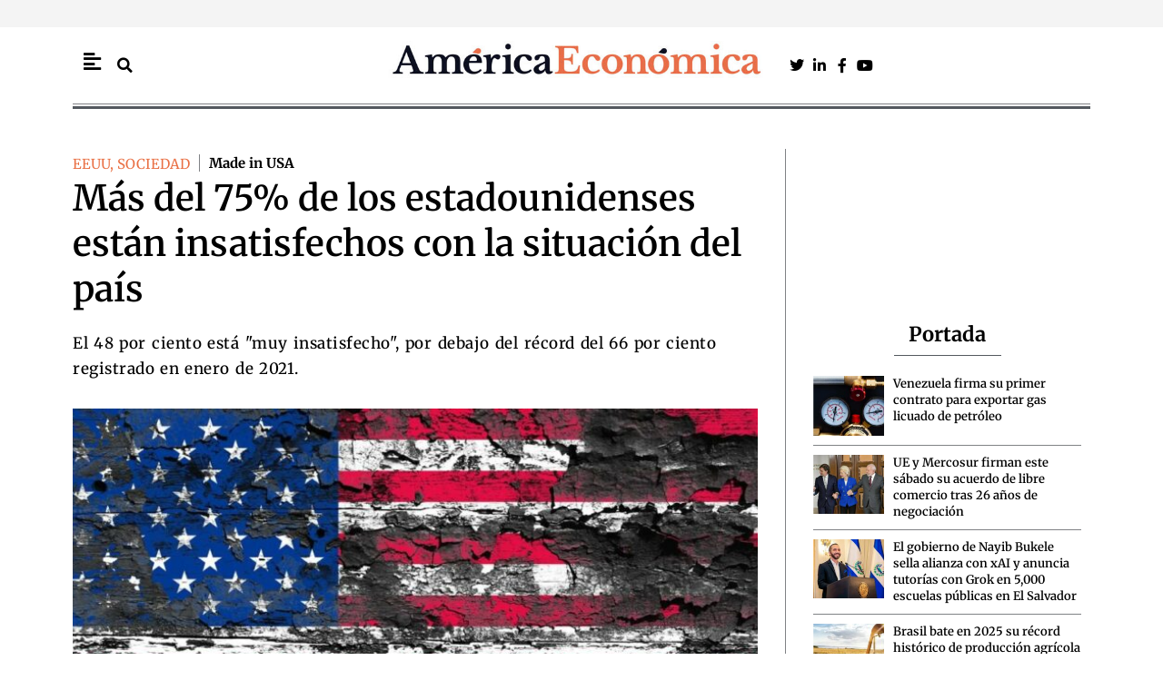

--- FILE ---
content_type: text/html; charset=UTF-8
request_url: https://americaeconomica.com/noticia/eeuu/mas-del-75-de-los-estadounidenses-estan-insatisfechos-con-la-situacion-del-pais.html
body_size: 34335
content:
<!DOCTYPE html>
<html lang="es">
<head>
<meta charset="UTF-8">
<meta name="viewport" content="width=device-width, initial-scale=1">
	<link rel="profile" href="https://gmpg.org/xfn/11"> 
	<meta name='robots' content='index, follow, max-image-preview:large, max-snippet:-1, max-video-preview:-1' />

	<!-- This site is optimized with the Yoast SEO Premium plugin v26.7 (Yoast SEO v26.7) - https://yoast.com/wordpress/plugins/seo/ -->
	<title>Más del 75% de los estadounidenses están insatisfechos con la situación del país &#8211; America Economica / Noticias de última hora en Latinoamérica</title>
	<meta name="description" content="Más del 75 por ciento de los estadounidenses están insatisfechos con la situación del país, pero la proporción de quienes experimentan una insatisfacción &quot;intensa&quot; ha disminuido, mostró este martes un nuevo sondeo de Gallup." />
	<link rel="canonical" href="https://americaeconomica.com/noticia/eeuu/mas-del-75-de-los-estadounidenses-estan-insatisfechos-con-la-situacion-del-pais.html" />
	<meta property="og:locale" content="es_ES" />
	<meta property="og:type" content="article" />
	<meta property="og:title" content="Más del 75% de los estadounidenses están insatisfechos con la situación del país" />
	<meta property="og:description" content="Más del 75 por ciento de los estadounidenses están insatisfechos con la situación del país, pero la proporción de quienes experimentan una insatisfacción &quot;intensa&quot; ha disminuido, mostró este martes un nuevo sondeo de Gallup." />
	<meta property="og:url" content="https://americaeconomica.com/noticia/eeuu/mas-del-75-de-los-estadounidenses-estan-insatisfechos-con-la-situacion-del-pais.html" />
	<meta property="og:site_name" content="America Economica / Noticias de última hora en Latinoamérica" />
	<meta property="article:publisher" content="https://www.facebook.com/Americaeconomicacom-112288842131540/" />
	<meta property="article:published_time" content="2023-01-31T14:56:11+00:00" />
	<meta property="og:image" content="https://americaeconomica.com/wp-content/uploads/2021/03/16814_eeuu.jpg" />
	<meta property="og:image:width" content="1024" />
	<meta property="og:image:height" content="576" />
	<meta property="og:image:type" content="image/jpeg" />
	<meta name="author" content="A.E." />
	<meta name="twitter:card" content="summary_large_image" />
	<meta name="twitter:title" content="Más del 75% de los estadounidenses están insatisfechos con la situación del país &#8211; America Economica / Noticias de última hora en Latinoamérica" />
	<meta name="twitter:creator" content="@Americaeco" />
	<meta name="twitter:site" content="@Americaeco" />
	<meta name="twitter:label1" content="Escrito por" />
	<meta name="twitter:data1" content="A.E." />
	<meta name="twitter:label2" content="Tiempo de lectura" />
	<meta name="twitter:data2" content="1 minuto" />
	<script type="application/ld+json" class="yoast-schema-graph">{"@context":"https://schema.org","@graph":[{"@type":"NewsArticle","@id":"https://americaeconomica.com/noticia/eeuu/mas-del-75-de-los-estadounidenses-estan-insatisfechos-con-la-situacion-del-pais.html#article","isPartOf":{"@id":"https://americaeconomica.com/noticia/eeuu/mas-del-75-de-los-estadounidenses-estan-insatisfechos-con-la-situacion-del-pais.html"},"author":{"name":"A.E.","@id":"https://americaeconomica.com/#/schema/person/015f7a2a7ab4ea4fb9d96827c2f62c58","@type":"Person","url":"https://americaeconomica.com/noticia/author/a-e"},"headline":"Más del 75% de los estadounidenses están insatisfechos con la situación del país","datePublished":"2023-01-31T15:56:11+01:00","mainEntityOfPage":{"@id":"https://americaeconomica.com/noticia/eeuu/mas-del-75-de-los-estadounidenses-estan-insatisfechos-con-la-situacion-del-pais.html","@type":"WebPage"},"wordCount":186,"commentCount":0,"publisher":{"@id":"https://americaeconomica.com/#organization"},"image":[{"@type":"ImageObject","@id":"https://americaeconomica.com/wp-content/uploads/2021/03/16814_eeuu.jpg","url":"https://americaeconomica.com/wp-content/uploads/2021/03/16814_eeuu.jpg","inLanguage":"es-ES"}],"thumbnailUrl":"https://americaeconomica.com/wp-content/uploads/2021/03/16814_eeuu.jpg","keywords":["Encuestas","Gallup","Made in USA"],"articleSection":["EEUU","SOCIEDAD"],"inLanguage":"es-ES","potentialAction":[{"@type":"CommentAction","name":"Comment","target":["https://americaeconomica.com/noticia/eeuu/mas-del-75-de-los-estadounidenses-estan-insatisfechos-con-la-situacion-del-pais.html#respond"]}],"dateModified":"2023-01-31T15:56:11+01:00","articleBody":"\"Continuando con una tendencia de dos décadas, la mayoría de los estadounidenses siguen insatisfechos con la forma en que van las cosas en EEUU: el 23 por ciento dice que está satisfecho y el 76 por ciento está insatisfecho\", dijo la encuestadora.\r\n\r\nEl 48 por ciento está \"muy insatisfecho\", por debajo del récord del 66 por ciento registrado en enero de 2021.\r\n\r\nEl porcentaje de los satisfechos aumentó desde el 17 por ciento registrado en enero de 2022 y del 11 por ciento del mismo mes de 2021.\r\n\r\nLa encuesta también mostró una división en líneas partidistas.\r\n\r\n\"Mientras que una mayor proporción de demócratas están 'algo' (36 por ciento) en lugar de 'muy' (28 por ciento) insatisfechos, la mayor parte de los independientes (46 por ciento) y republicanos (75 por ciento) están muy insatisfechos\", explicó Gallup.\r\n\r\nLa encuesta se realizó del 2 al 22 de enero entre 1.001 adultos de todos los estados de EEUU y el Distrito de Columbia.\r\n\r\nEl margen de error es de ±4 puntos porcentuales con un nivel de confianza del 95 por ciento. ("},{"@type":"ImageObject","inLanguage":"es","@id":"https://americaeconomica.com/noticia/eeuu/mas-del-75-de-los-estadounidenses-estan-insatisfechos-con-la-situacion-del-pais.html#primaryimage","url":"https://americaeconomica.com/wp-content/uploads/2021/03/16814_eeuu.jpg","contentUrl":"https://americaeconomica.com/wp-content/uploads/2021/03/16814_eeuu.jpg","width":1024,"height":576,"caption":"EEUU"},{"@type":"BreadcrumbList","@id":"https://americaeconomica.com/noticia/eeuu/mas-del-75-de-los-estadounidenses-estan-insatisfechos-con-la-situacion-del-pais.html#breadcrumb","itemListElement":[{"@type":"ListItem","position":1,"name":"Portada","item":"https://americaeconomica.com/"},{"@type":"ListItem","position":2,"name":"Más del 75% de los estadounidenses están insatisfechos con la situación del país"}]},{"@type":"WebSite","@id":"https://americaeconomica.com/#website","url":"https://americaeconomica.com/","name":"America Economica / Noticias de última hora en Latinoamérica","description":"Diario de actualidad y noticias de última hora de política, economía, mercados y tecnología en España. Información internacional, análisis y opinión.","publisher":{"@id":"https://americaeconomica.com/#organization"},"potentialAction":[{"@type":"SearchAction","target":{"@type":"EntryPoint","urlTemplate":"https://americaeconomica.com/?s={search_term_string}"},"query-input":{"@type":"PropertyValueSpecification","valueRequired":true,"valueName":"search_term_string"}}],"inLanguage":"es"},{"@type":["Organization","NewsMediaOrganization"],"@id":"https://americaeconomica.com/#organization","name":"América Económica","url":"https://americaeconomica.com/","logo":{"@type":"ImageObject","inLanguage":"es","@id":"https://americaeconomica.com/#/schema/logo/image/","url":"https://americaeconomica.com/wp-content/uploads/2021/07/cabecera-2020am.jpg","contentUrl":"https://americaeconomica.com/wp-content/uploads/2021/07/cabecera-2020am.jpg","width":655,"height":100,"caption":"América Económica"},"image":{"@id":"https://americaeconomica.com/#/schema/logo/image/"},"sameAs":["https://www.facebook.com/Americaeconomicacom-112288842131540/","https://x.com/Americaeco"]},{"@type":"Person","@id":"https://americaeconomica.com/#/schema/person/015f7a2a7ab4ea4fb9d96827c2f62c58","name":"A.E.","image":{"@type":"ImageObject","inLanguage":"es","@id":"https://americaeconomica.com/#/schema/person/image/","url":"https://americaeconomica.com/wp-content/uploads/2021/09/At2v6bgO_400x400-96x96.jpeg","contentUrl":"https://americaeconomica.com/wp-content/uploads/2021/09/At2v6bgO_400x400-96x96.jpeg","caption":"A.E."},"url":"https://americaeconomica.com/noticia/author/a-e"},{"@type":"SiteNavigationElement","@id":"https://americaeconomica.com/#site-navigation","cssSelector":[".cib-main-menu"]},{"@type":"WPHeader","@id":"https://americaeconomica.com/#header","cssSelector":[".cib-header"]},{"@type":"WPFooter","@id":"https://americaeconomica.com/#footer","cssSelector":[".cib-footer"]}]}</script>
	<!-- / Yoast SEO Premium plugin. -->


<link rel="amphtml" href="https://americaeconomica.com/noticia/eeuu/mas-del-75-de-los-estadounidenses-estan-insatisfechos-con-la-situacion-del-pais.html/amp" /><meta name="generator" content="AMP for WP 1.1.11"/><link rel='dns-prefetch' href='//code.responsivevoice.org' />
<link rel="alternate" type="application/rss+xml" title="America Economica / Noticias de última hora en Latinoamérica &raquo; Feed" href="https://americaeconomica.com/feed" />
<link rel="alternate" type="application/rss+xml" title="America Economica / Noticias de última hora en Latinoamérica &raquo; Feed de los comentarios" href="https://americaeconomica.com/comments/feed" />
<link rel="alternate" title="oEmbed (JSON)" type="application/json+oembed" href="https://americaeconomica.com/wp-json/oembed/1.0/embed?url=https%3A%2F%2Famericaeconomica.com%2Fnoticia%2Feeuu%2Fmas-del-75-de-los-estadounidenses-estan-insatisfechos-con-la-situacion-del-pais.html" />
<link rel="alternate" title="oEmbed (XML)" type="text/xml+oembed" href="https://americaeconomica.com/wp-json/oembed/1.0/embed?url=https%3A%2F%2Famericaeconomica.com%2Fnoticia%2Feeuu%2Fmas-del-75-de-los-estadounidenses-estan-insatisfechos-con-la-situacion-del-pais.html&#038;format=xml" />
<style id='wp-img-auto-sizes-contain-inline-css'>
img:is([sizes=auto i],[sizes^="auto," i]){contain-intrinsic-size:3000px 1500px}
/*# sourceURL=wp-img-auto-sizes-contain-inline-css */
</style>
<link rel='stylesheet' id='astra-theme-css-css' href='https://americaeconomica.com/wp-content/themes/astra/assets/css/minified/main.min.css?ver=4.12.0' media='all' />
<style id='astra-theme-css-inline-css'>
:root{--ast-post-nav-space:0;--ast-container-default-xlg-padding:3em;--ast-container-default-lg-padding:3em;--ast-container-default-slg-padding:2em;--ast-container-default-md-padding:3em;--ast-container-default-sm-padding:3em;--ast-container-default-xs-padding:2.4em;--ast-container-default-xxs-padding:1.8em;--ast-code-block-background:#ECEFF3;--ast-comment-inputs-background:#F9FAFB;--ast-normal-container-width:1200px;--ast-narrow-container-width:750px;--ast-blog-title-font-weight:normal;--ast-blog-meta-weight:inherit;--ast-global-color-primary:var(--ast-global-color-5);--ast-global-color-secondary:var(--ast-global-color-4);--ast-global-color-alternate-background:var(--ast-global-color-7);--ast-global-color-subtle-background:var(--ast-global-color-6);--ast-bg-style-guide:var( --ast-global-color-secondary,--ast-global-color-5 );--ast-shadow-style-guide:0px 0px 4px 0 #00000057;--ast-global-dark-bg-style:#fff;--ast-global-dark-lfs:#fbfbfb;--ast-widget-bg-color:#fafafa;--ast-wc-container-head-bg-color:#fbfbfb;--ast-title-layout-bg:#eeeeee;--ast-search-border-color:#e7e7e7;--ast-lifter-hover-bg:#e6e6e6;--ast-gallery-block-color:#000;--srfm-color-input-label:var(--ast-global-color-2);}html{font-size:100%;}a{color:var(--ast-global-color-0);}a:hover,a:focus{color:var(--ast-global-color-1);}body,button,input,select,textarea,.ast-button,.ast-custom-button{font-family:-apple-system,BlinkMacSystemFont,Segoe UI,Roboto,Oxygen-Sans,Ubuntu,Cantarell,Helvetica Neue,sans-serif;font-weight:400;font-size:16px;font-size:1rem;line-height:var(--ast-body-line-height,1.65em);}blockquote{color:var(--ast-global-color-3);}h1,h2,h3,h4,h5,h6,.entry-content :where(h1,h2,h3,h4,h5,h6),.site-title,.site-title a{font-weight:600;}.ast-site-identity .site-title a{color:var(--ast-global-color-2);}.site-title{font-size:26px;font-size:1.625rem;display:block;}.site-header .site-description{font-size:15px;font-size:0.9375rem;display:none;}.entry-title{font-size:26px;font-size:1.625rem;}.archive .ast-article-post .ast-article-inner,.blog .ast-article-post .ast-article-inner,.archive .ast-article-post .ast-article-inner:hover,.blog .ast-article-post .ast-article-inner:hover{overflow:hidden;}h1,.entry-content :where(h1){font-size:40px;font-size:2.5rem;font-weight:600;line-height:1.4em;}h2,.entry-content :where(h2){font-size:32px;font-size:2rem;font-weight:600;line-height:1.3em;}h3,.entry-content :where(h3){font-size:26px;font-size:1.625rem;font-weight:600;line-height:1.3em;}h4,.entry-content :where(h4){font-size:24px;font-size:1.5rem;line-height:1.2em;font-weight:600;}h5,.entry-content :where(h5){font-size:20px;font-size:1.25rem;line-height:1.2em;font-weight:600;}h6,.entry-content :where(h6){font-size:16px;font-size:1rem;line-height:1.25em;font-weight:600;}::selection{background-color:var(--ast-global-color-0);color:#e86f43;}body,h1,h2,h3,h4,h5,h6,.entry-title a,.entry-content :where(h1,h2,h3,h4,h5,h6){color:var(--ast-global-color-3);}.tagcloud a:hover,.tagcloud a:focus,.tagcloud a.current-item{color:#e86f43;border-color:var(--ast-global-color-0);background-color:var(--ast-global-color-0);}input:focus,input[type="text"]:focus,input[type="email"]:focus,input[type="url"]:focus,input[type="password"]:focus,input[type="reset"]:focus,input[type="search"]:focus,textarea:focus{border-color:var(--ast-global-color-0);}input[type="radio"]:checked,input[type=reset],input[type="checkbox"]:checked,input[type="checkbox"]:hover:checked,input[type="checkbox"]:focus:checked,input[type=range]::-webkit-slider-thumb{border-color:var(--ast-global-color-0);background-color:var(--ast-global-color-0);box-shadow:none;}.site-footer a:hover + .post-count,.site-footer a:focus + .post-count{background:var(--ast-global-color-0);border-color:var(--ast-global-color-0);}.single .nav-links .nav-previous,.single .nav-links .nav-next{color:var(--ast-global-color-0);}.entry-meta,.entry-meta *{line-height:1.45;color:var(--ast-global-color-0);}.entry-meta a:not(.ast-button):hover,.entry-meta a:not(.ast-button):hover *,.entry-meta a:not(.ast-button):focus,.entry-meta a:not(.ast-button):focus *,.page-links > .page-link,.page-links .page-link:hover,.post-navigation a:hover{color:var(--ast-global-color-1);}#cat option,.secondary .calendar_wrap thead a,.secondary .calendar_wrap thead a:visited{color:var(--ast-global-color-0);}.secondary .calendar_wrap #today,.ast-progress-val span{background:var(--ast-global-color-0);}.secondary a:hover + .post-count,.secondary a:focus + .post-count{background:var(--ast-global-color-0);border-color:var(--ast-global-color-0);}.calendar_wrap #today > a{color:#e86f43;}.page-links .page-link,.single .post-navigation a{color:var(--ast-global-color-0);}.ast-search-menu-icon .search-form button.search-submit{padding:0 4px;}.ast-search-menu-icon form.search-form{padding-right:0;}.ast-search-menu-icon.slide-search input.search-field{width:0;}.ast-header-search .ast-search-menu-icon.ast-dropdown-active .search-form,.ast-header-search .ast-search-menu-icon.ast-dropdown-active .search-field:focus{transition:all 0.2s;}.search-form input.search-field:focus{outline:none;}.ast-archive-title{color:var(--ast-global-color-2);}.widget-title,.widget .wp-block-heading{font-size:22px;font-size:1.375rem;color:var(--ast-global-color-2);}.ast-single-post .entry-content a,.ast-comment-content a:not(.ast-comment-edit-reply-wrap a){text-decoration:underline;}.ast-single-post .wp-block-button .wp-block-button__link,.ast-single-post .elementor-widget-button .elementor-button,.ast-single-post .entry-content .uagb-tab a,.ast-single-post .entry-content .uagb-ifb-cta a,.ast-single-post .entry-content .wp-block-uagb-buttons a,.ast-single-post .entry-content .uabb-module-content a,.ast-single-post .entry-content .uagb-post-grid a,.ast-single-post .entry-content .uagb-timeline a,.ast-single-post .entry-content .uagb-toc__wrap a,.ast-single-post .entry-content .uagb-taxomony-box a,.entry-content .wp-block-latest-posts > li > a,.ast-single-post .entry-content .wp-block-file__button,a.ast-post-filter-single,.ast-single-post .wp-block-buttons .wp-block-button.is-style-outline .wp-block-button__link,.ast-single-post .ast-comment-content .comment-reply-link,.ast-single-post .ast-comment-content .comment-edit-link{text-decoration:none;}.ast-search-menu-icon.slide-search a:focus-visible:focus-visible,.astra-search-icon:focus-visible,#close:focus-visible,a:focus-visible,.ast-menu-toggle:focus-visible,.site .skip-link:focus-visible,.wp-block-loginout input:focus-visible,.wp-block-search.wp-block-search__button-inside .wp-block-search__inside-wrapper,.ast-header-navigation-arrow:focus-visible,.ast-orders-table__row .ast-orders-table__cell:focus-visible,a#ast-apply-coupon:focus-visible,#ast-apply-coupon:focus-visible,#close:focus-visible,.button.search-submit:focus-visible,#search_submit:focus,.normal-search:focus-visible,.ast-header-account-wrap:focus-visible,.astra-cart-drawer-close:focus,.ast-single-variation:focus,.ast-button:focus,.ast-builder-button-wrap:has(.ast-custom-button-link:focus),.ast-builder-button-wrap .ast-custom-button-link:focus{outline-style:dotted;outline-color:inherit;outline-width:thin;}input:focus,input[type="text"]:focus,input[type="email"]:focus,input[type="url"]:focus,input[type="password"]:focus,input[type="reset"]:focus,input[type="search"]:focus,input[type="number"]:focus,textarea:focus,.wp-block-search__input:focus,[data-section="section-header-mobile-trigger"] .ast-button-wrap .ast-mobile-menu-trigger-minimal:focus,.ast-mobile-popup-drawer.active .menu-toggle-close:focus,#ast-scroll-top:focus,#coupon_code:focus,#ast-coupon-code:focus{border-style:dotted;border-color:inherit;border-width:thin;}input{outline:none;}.ast-logo-title-inline .site-logo-img{padding-right:1em;}body .ast-oembed-container *{position:absolute;top:0;width:100%;height:100%;left:0;}body .wp-block-embed-pocket-casts .ast-oembed-container *{position:unset;}.ast-single-post-featured-section + article {margin-top: 2em;}.site-content .ast-single-post-featured-section img {width: 100%;overflow: hidden;object-fit: cover;}.site > .ast-single-related-posts-container {margin-top: 0;}@media (min-width: 922px) {.ast-desktop .ast-container--narrow {max-width: var(--ast-narrow-container-width);margin: 0 auto;}}@media (max-width:921.9px){#ast-desktop-header{display:none;}}@media (min-width:922px){#ast-mobile-header{display:none;}}@media( max-width: 420px ) {.single .nav-links .nav-previous,.single .nav-links .nav-next {width: 100%;text-align: center;}}.wp-block-buttons.aligncenter{justify-content:center;}@media (max-width:921px){.ast-theme-transparent-header #primary,.ast-theme-transparent-header #secondary{padding:0;}}@media (max-width:921px){.ast-plain-container.ast-no-sidebar #primary{padding:0;}}.ast-plain-container.ast-no-sidebar #primary{margin-top:0;margin-bottom:0;}@media (min-width:1200px){.ast-plain-container.ast-no-sidebar #primary{margin-top:60px;margin-bottom:60px;}}.wp-block-button.is-style-outline .wp-block-button__link{border-color:var(--ast-global-color-0);}div.wp-block-button.is-style-outline > .wp-block-button__link:not(.has-text-color),div.wp-block-button.wp-block-button__link.is-style-outline:not(.has-text-color){color:var(--ast-global-color-0);}.wp-block-button.is-style-outline .wp-block-button__link:hover,.wp-block-buttons .wp-block-button.is-style-outline .wp-block-button__link:focus,.wp-block-buttons .wp-block-button.is-style-outline > .wp-block-button__link:not(.has-text-color):hover,.wp-block-buttons .wp-block-button.wp-block-button__link.is-style-outline:not(.has-text-color):hover{color:#ffffff;background-color:var(--ast-global-color-1);border-color:var(--ast-global-color-1);}.post-page-numbers.current .page-link,.ast-pagination .page-numbers.current{color:#e86f43;border-color:var(--ast-global-color-0);background-color:var(--ast-global-color-0);}.wp-block-button.is-style-outline .wp-block-button__link.wp-element-button,.ast-outline-button{border-color:var(--ast-global-color-0);font-family:inherit;font-weight:500;font-size:16px;font-size:1rem;line-height:1em;}.wp-block-buttons .wp-block-button.is-style-outline > .wp-block-button__link:not(.has-text-color),.wp-block-buttons .wp-block-button.wp-block-button__link.is-style-outline:not(.has-text-color),.ast-outline-button{color:var(--ast-global-color-0);}.wp-block-button.is-style-outline .wp-block-button__link:hover,.wp-block-buttons .wp-block-button.is-style-outline .wp-block-button__link:focus,.wp-block-buttons .wp-block-button.is-style-outline > .wp-block-button__link:not(.has-text-color):hover,.wp-block-buttons .wp-block-button.wp-block-button__link.is-style-outline:not(.has-text-color):hover,.ast-outline-button:hover,.ast-outline-button:focus,.wp-block-uagb-buttons-child .uagb-buttons-repeater.ast-outline-button:hover,.wp-block-uagb-buttons-child .uagb-buttons-repeater.ast-outline-button:focus{color:#ffffff;background-color:var(--ast-global-color-1);border-color:var(--ast-global-color-1);}.wp-block-button .wp-block-button__link.wp-element-button.is-style-outline:not(.has-background),.wp-block-button.is-style-outline>.wp-block-button__link.wp-element-button:not(.has-background),.ast-outline-button{background-color:transparent;}.entry-content[data-ast-blocks-layout] > figure{margin-bottom:1em;}h1.widget-title{font-weight:600;}h2.widget-title{font-weight:600;}h3.widget-title{font-weight:600;}.elementor-widget-container .elementor-loop-container .e-loop-item[data-elementor-type="loop-item"]{width:100%;}#page{display:flex;flex-direction:column;min-height:100vh;}.ast-404-layout-1 h1.page-title{color:var(--ast-global-color-2);}.single .post-navigation a{line-height:1em;height:inherit;}.error-404 .page-sub-title{font-size:1.5rem;font-weight:inherit;}.search .site-content .content-area .search-form{margin-bottom:0;}#page .site-content{flex-grow:1;}.widget{margin-bottom:1.25em;}#secondary li{line-height:1.5em;}#secondary .wp-block-group h2{margin-bottom:0.7em;}#secondary h2{font-size:1.7rem;}.ast-separate-container .ast-article-post,.ast-separate-container .ast-article-single,.ast-separate-container .comment-respond{padding:3em;}.ast-separate-container .ast-article-single .ast-article-single{padding:0;}.ast-article-single .wp-block-post-template-is-layout-grid{padding-left:0;}.ast-separate-container .comments-title,.ast-narrow-container .comments-title{padding:1.5em 2em;}.ast-page-builder-template .comment-form-textarea,.ast-comment-formwrap .ast-grid-common-col{padding:0;}.ast-comment-formwrap{padding:0;display:inline-flex;column-gap:20px;width:100%;margin-left:0;margin-right:0;}.comments-area textarea#comment:focus,.comments-area textarea#comment:active,.comments-area .ast-comment-formwrap input[type="text"]:focus,.comments-area .ast-comment-formwrap input[type="text"]:active {box-shadow:none;outline:none;}.archive.ast-page-builder-template .entry-header{margin-top:2em;}.ast-page-builder-template .ast-comment-formwrap{width:100%;}.entry-title{margin-bottom:0.5em;}.ast-archive-description p{font-size:inherit;font-weight:inherit;line-height:inherit;}.ast-separate-container .ast-comment-list li.depth-1,.hentry{margin-bottom:2em;}@media (min-width:921px){.ast-left-sidebar.ast-page-builder-template #secondary,.archive.ast-right-sidebar.ast-page-builder-template .site-main{padding-left:20px;padding-right:20px;}}@media (max-width:544px){.ast-comment-formwrap.ast-row{column-gap:10px;display:inline-block;}#ast-commentform .ast-grid-common-col{position:relative;width:100%;}}@media (min-width:1201px){.ast-separate-container .ast-article-post,.ast-separate-container .ast-article-single,.ast-separate-container .ast-author-box,.ast-separate-container .ast-404-layout-1,.ast-separate-container .no-results{padding:3em;}}@media (max-width:921px){.ast-left-sidebar #content > .ast-container{display:flex;flex-direction:column-reverse;width:100%;}}@media (min-width:922px){.ast-separate-container.ast-right-sidebar #primary,.ast-separate-container.ast-left-sidebar #primary{border:0;}.search-no-results.ast-separate-container #primary{margin-bottom:4em;}}.wp-block-button .wp-block-button__link{color:#e86f43;}.wp-block-button .wp-block-button__link:hover,.wp-block-button .wp-block-button__link:focus{color:#ffffff;background-color:var(--ast-global-color-1);border-color:var(--ast-global-color-1);}.elementor-widget-heading h1.elementor-heading-title{line-height:1.4em;}.elementor-widget-heading h2.elementor-heading-title{line-height:1.3em;}.elementor-widget-heading h3.elementor-heading-title{line-height:1.3em;}.elementor-widget-heading h4.elementor-heading-title{line-height:1.2em;}.elementor-widget-heading h5.elementor-heading-title{line-height:1.2em;}.elementor-widget-heading h6.elementor-heading-title{line-height:1.25em;}.wp-block-button .wp-block-button__link,.wp-block-search .wp-block-search__button,body .wp-block-file .wp-block-file__button{border-color:var(--ast-global-color-0);background-color:var(--ast-global-color-0);color:#e86f43;font-family:inherit;font-weight:500;line-height:1em;font-size:16px;font-size:1rem;padding-top:15px;padding-right:30px;padding-bottom:15px;padding-left:30px;}@media (max-width:921px){.wp-block-button .wp-block-button__link,.wp-block-search .wp-block-search__button,body .wp-block-file .wp-block-file__button{padding-top:14px;padding-right:28px;padding-bottom:14px;padding-left:28px;}}@media (max-width:544px){.wp-block-button .wp-block-button__link,.wp-block-search .wp-block-search__button,body .wp-block-file .wp-block-file__button{padding-top:12px;padding-right:24px;padding-bottom:12px;padding-left:24px;}}.menu-toggle,button,.ast-button,.ast-custom-button,.button,input#submit,input[type="button"],input[type="submit"],input[type="reset"],form[CLASS*="wp-block-search__"].wp-block-search .wp-block-search__inside-wrapper .wp-block-search__button,body .wp-block-file .wp-block-file__button,.search .search-submit{border-style:solid;border-top-width:0;border-right-width:0;border-left-width:0;border-bottom-width:0;color:#e86f43;border-color:var(--ast-global-color-0);background-color:var(--ast-global-color-0);padding-top:15px;padding-right:30px;padding-bottom:15px;padding-left:30px;font-family:inherit;font-weight:500;font-size:16px;font-size:1rem;line-height:1em;}button:focus,.menu-toggle:hover,button:hover,.ast-button:hover,.ast-custom-button:hover .button:hover,.ast-custom-button:hover ,input[type=reset]:hover,input[type=reset]:focus,input#submit:hover,input#submit:focus,input[type="button"]:hover,input[type="button"]:focus,input[type="submit"]:hover,input[type="submit"]:focus,form[CLASS*="wp-block-search__"].wp-block-search .wp-block-search__inside-wrapper .wp-block-search__button:hover,form[CLASS*="wp-block-search__"].wp-block-search .wp-block-search__inside-wrapper .wp-block-search__button:focus,body .wp-block-file .wp-block-file__button:hover,body .wp-block-file .wp-block-file__button:focus{color:#ffffff;background-color:var(--ast-global-color-1);border-color:var(--ast-global-color-1);}form[CLASS*="wp-block-search__"].wp-block-search .wp-block-search__inside-wrapper .wp-block-search__button.has-icon{padding-top:calc(15px - 3px);padding-right:calc(30px - 3px);padding-bottom:calc(15px - 3px);padding-left:calc(30px - 3px);}@media (max-width:921px){.menu-toggle,button,.ast-button,.ast-custom-button,.button,input#submit,input[type="button"],input[type="submit"],input[type="reset"],form[CLASS*="wp-block-search__"].wp-block-search .wp-block-search__inside-wrapper .wp-block-search__button,body .wp-block-file .wp-block-file__button,.search .search-submit{padding-top:14px;padding-right:28px;padding-bottom:14px;padding-left:28px;}}@media (max-width:544px){.menu-toggle,button,.ast-button,.ast-custom-button,.button,input#submit,input[type="button"],input[type="submit"],input[type="reset"],form[CLASS*="wp-block-search__"].wp-block-search .wp-block-search__inside-wrapper .wp-block-search__button,body .wp-block-file .wp-block-file__button,.search .search-submit{padding-top:12px;padding-right:24px;padding-bottom:12px;padding-left:24px;}}@media (max-width:921px){.ast-mobile-header-stack .main-header-bar .ast-search-menu-icon{display:inline-block;}.ast-header-break-point.ast-header-custom-item-outside .ast-mobile-header-stack .main-header-bar .ast-search-icon{margin:0;}.ast-comment-avatar-wrap img{max-width:2.5em;}.ast-comment-meta{padding:0 1.8888em 1.3333em;}.ast-separate-container .ast-comment-list li.depth-1{padding:1.5em 2.14em;}.ast-separate-container .comment-respond{padding:2em 2.14em;}}@media (min-width:544px){.ast-container{max-width:100%;}}@media (max-width:544px){.ast-separate-container .ast-article-post,.ast-separate-container .ast-article-single,.ast-separate-container .comments-title,.ast-separate-container .ast-archive-description{padding:1.5em 1em;}.ast-separate-container #content .ast-container{padding-left:0.54em;padding-right:0.54em;}.ast-separate-container .ast-comment-list .bypostauthor{padding:.5em;}.ast-search-menu-icon.ast-dropdown-active .search-field{width:170px;}} #ast-mobile-header .ast-site-header-cart-li a{pointer-events:none;}.ast-separate-container{background-color:var(--ast-global-color-4);background-image:none;}@media (max-width:921px){.site-title{display:block;}.site-header .site-description{display:none;}h1,.entry-content :where(h1){font-size:30px;}h2,.entry-content :where(h2){font-size:25px;}h3,.entry-content :where(h3){font-size:20px;}}@media (max-width:544px){.site-title{display:block;}.site-header .site-description{display:none;}h1,.entry-content :where(h1){font-size:30px;}h2,.entry-content :where(h2){font-size:25px;}h3,.entry-content :where(h3){font-size:20px;}}@media (max-width:921px){html{font-size:91.2%;}}@media (max-width:544px){html{font-size:91.2%;}}@media (min-width:922px){.ast-container{max-width:1240px;}}@media (min-width:922px){.site-content .ast-container{display:flex;}}@media (max-width:921px){.site-content .ast-container{flex-direction:column;}}@media (min-width:922px){.main-header-menu .sub-menu .menu-item.ast-left-align-sub-menu:hover > .sub-menu,.main-header-menu .sub-menu .menu-item.ast-left-align-sub-menu.focus > .sub-menu{margin-left:-0px;}}.site .comments-area{padding-bottom:3em;}.wp-block-file {display: flex;align-items: center;flex-wrap: wrap;justify-content: space-between;}.wp-block-pullquote {border: none;}.wp-block-pullquote blockquote::before {content: "\201D";font-family: "Helvetica",sans-serif;display: flex;transform: rotate( 180deg );font-size: 6rem;font-style: normal;line-height: 1;font-weight: bold;align-items: center;justify-content: center;}.has-text-align-right > blockquote::before {justify-content: flex-start;}.has-text-align-left > blockquote::before {justify-content: flex-end;}figure.wp-block-pullquote.is-style-solid-color blockquote {max-width: 100%;text-align: inherit;}:root {--wp--custom--ast-default-block-top-padding: 3em;--wp--custom--ast-default-block-right-padding: 3em;--wp--custom--ast-default-block-bottom-padding: 3em;--wp--custom--ast-default-block-left-padding: 3em;--wp--custom--ast-container-width: 1200px;--wp--custom--ast-content-width-size: 1200px;--wp--custom--ast-wide-width-size: calc(1200px + var(--wp--custom--ast-default-block-left-padding) + var(--wp--custom--ast-default-block-right-padding));}.ast-narrow-container {--wp--custom--ast-content-width-size: 750px;--wp--custom--ast-wide-width-size: 750px;}@media(max-width: 921px) {:root {--wp--custom--ast-default-block-top-padding: 3em;--wp--custom--ast-default-block-right-padding: 2em;--wp--custom--ast-default-block-bottom-padding: 3em;--wp--custom--ast-default-block-left-padding: 2em;}}@media(max-width: 544px) {:root {--wp--custom--ast-default-block-top-padding: 3em;--wp--custom--ast-default-block-right-padding: 1.5em;--wp--custom--ast-default-block-bottom-padding: 3em;--wp--custom--ast-default-block-left-padding: 1.5em;}}.entry-content > .wp-block-group,.entry-content > .wp-block-cover,.entry-content > .wp-block-columns {padding-top: var(--wp--custom--ast-default-block-top-padding);padding-right: var(--wp--custom--ast-default-block-right-padding);padding-bottom: var(--wp--custom--ast-default-block-bottom-padding);padding-left: var(--wp--custom--ast-default-block-left-padding);}.ast-plain-container.ast-no-sidebar .entry-content > .alignfull,.ast-page-builder-template .ast-no-sidebar .entry-content > .alignfull {margin-left: calc( -50vw + 50%);margin-right: calc( -50vw + 50%);max-width: 100vw;width: 100vw;}.ast-plain-container.ast-no-sidebar .entry-content .alignfull .alignfull,.ast-page-builder-template.ast-no-sidebar .entry-content .alignfull .alignfull,.ast-plain-container.ast-no-sidebar .entry-content .alignfull .alignwide,.ast-page-builder-template.ast-no-sidebar .entry-content .alignfull .alignwide,.ast-plain-container.ast-no-sidebar .entry-content .alignwide .alignfull,.ast-page-builder-template.ast-no-sidebar .entry-content .alignwide .alignfull,.ast-plain-container.ast-no-sidebar .entry-content .alignwide .alignwide,.ast-page-builder-template.ast-no-sidebar .entry-content .alignwide .alignwide,.ast-plain-container.ast-no-sidebar .entry-content .wp-block-column .alignfull,.ast-page-builder-template.ast-no-sidebar .entry-content .wp-block-column .alignfull,.ast-plain-container.ast-no-sidebar .entry-content .wp-block-column .alignwide,.ast-page-builder-template.ast-no-sidebar .entry-content .wp-block-column .alignwide {margin-left: auto;margin-right: auto;width: 100%;}[data-ast-blocks-layout] .wp-block-separator:not(.is-style-dots) {height: 0;}[data-ast-blocks-layout] .wp-block-separator {margin: 20px auto;}[data-ast-blocks-layout] .wp-block-separator:not(.is-style-wide):not(.is-style-dots) {max-width: 100px;}[data-ast-blocks-layout] .wp-block-separator.has-background {padding: 0;}.entry-content[data-ast-blocks-layout] > * {max-width: var(--wp--custom--ast-content-width-size);margin-left: auto;margin-right: auto;}.entry-content[data-ast-blocks-layout] > .alignwide {max-width: var(--wp--custom--ast-wide-width-size);}.entry-content[data-ast-blocks-layout] .alignfull {max-width: none;}.entry-content .wp-block-columns {margin-bottom: 0;}blockquote {margin: 1.5em;border-color: rgba(0,0,0,0.05);}.wp-block-quote:not(.has-text-align-right):not(.has-text-align-center) {border-left: 5px solid rgba(0,0,0,0.05);}.has-text-align-right > blockquote,blockquote.has-text-align-right {border-right: 5px solid rgba(0,0,0,0.05);}.has-text-align-left > blockquote,blockquote.has-text-align-left {border-left: 5px solid rgba(0,0,0,0.05);}.wp-block-site-tagline,.wp-block-latest-posts .read-more {margin-top: 15px;}.wp-block-loginout p label {display: block;}.wp-block-loginout p:not(.login-remember):not(.login-submit) input {width: 100%;}.wp-block-loginout input:focus {border-color: transparent;}.wp-block-loginout input:focus {outline: thin dotted;}.entry-content .wp-block-media-text .wp-block-media-text__content {padding: 0 0 0 8%;}.entry-content .wp-block-media-text.has-media-on-the-right .wp-block-media-text__content {padding: 0 8% 0 0;}.entry-content .wp-block-media-text.has-background .wp-block-media-text__content {padding: 8%;}.entry-content .wp-block-cover:not([class*="background-color"]):not(.has-text-color.has-link-color) .wp-block-cover__inner-container,.entry-content .wp-block-cover:not([class*="background-color"]) .wp-block-cover-image-text,.entry-content .wp-block-cover:not([class*="background-color"]) .wp-block-cover-text,.entry-content .wp-block-cover-image:not([class*="background-color"]) .wp-block-cover__inner-container,.entry-content .wp-block-cover-image:not([class*="background-color"]) .wp-block-cover-image-text,.entry-content .wp-block-cover-image:not([class*="background-color"]) .wp-block-cover-text {color: var(--ast-global-color-primary,var(--ast-global-color-5));}.wp-block-loginout .login-remember input {width: 1.1rem;height: 1.1rem;margin: 0 5px 4px 0;vertical-align: middle;}.wp-block-latest-posts > li > *:first-child,.wp-block-latest-posts:not(.is-grid) > li:first-child {margin-top: 0;}.entry-content > .wp-block-buttons,.entry-content > .wp-block-uagb-buttons {margin-bottom: 1.5em;}.wp-block-search__inside-wrapper .wp-block-search__input {padding: 0 10px;color: var(--ast-global-color-3);background: var(--ast-global-color-primary,var(--ast-global-color-5));border-color: var(--ast-border-color);}.wp-block-latest-posts .read-more {margin-bottom: 1.5em;}.wp-block-search__no-button .wp-block-search__inside-wrapper .wp-block-search__input {padding-top: 5px;padding-bottom: 5px;}.wp-block-latest-posts .wp-block-latest-posts__post-date,.wp-block-latest-posts .wp-block-latest-posts__post-author {font-size: 1rem;}.wp-block-latest-posts > li > *,.wp-block-latest-posts:not(.is-grid) > li {margin-top: 12px;margin-bottom: 12px;}.ast-page-builder-template .entry-content[data-ast-blocks-layout] > .alignwide:where(:not(.uagb-is-root-container):not(.spectra-is-root-container)) > * {max-width: var(--wp--custom--ast-wide-width-size);}.ast-page-builder-template .entry-content[data-ast-blocks-layout] > .inherit-container-width > *,.ast-page-builder-template .entry-content[data-ast-blocks-layout] > *:not(.wp-block-group):where(:not(.uagb-is-root-container):not(.spectra-is-root-container)) > *,.entry-content[data-ast-blocks-layout] > .wp-block-cover .wp-block-cover__inner-container {max-width: var(--wp--custom--ast-content-width-size) ;margin-left: auto;margin-right: auto;}.ast-page-builder-template .entry-content[data-ast-blocks-layout] > *,.ast-page-builder-template .entry-content[data-ast-blocks-layout] > .alignfull:where(:not(.wp-block-group):not(.uagb-is-root-container):not(.spectra-is-root-container)) > * {max-width: none;}.entry-content[data-ast-blocks-layout] .wp-block-cover:not(.alignleft):not(.alignright) {width: auto;}@media(max-width: 1200px) {.ast-separate-container .entry-content > .alignfull,.ast-separate-container .entry-content[data-ast-blocks-layout] > .alignwide,.ast-plain-container .entry-content[data-ast-blocks-layout] > .alignwide,.ast-plain-container .entry-content .alignfull {margin-left: calc(-1 * min(var(--ast-container-default-xlg-padding),20px)) ;margin-right: calc(-1 * min(var(--ast-container-default-xlg-padding),20px));}}@media(min-width: 1201px) {.ast-separate-container .entry-content > .alignfull {margin-left: calc(-1 * var(--ast-container-default-xlg-padding) );margin-right: calc(-1 * var(--ast-container-default-xlg-padding) );}.ast-separate-container .entry-content[data-ast-blocks-layout] > .alignwide,.ast-plain-container .entry-content[data-ast-blocks-layout] > .alignwide {margin-left: calc(-1 * var(--wp--custom--ast-default-block-left-padding) );margin-right: calc(-1 * var(--wp--custom--ast-default-block-right-padding) );}}@media(min-width: 921px) {.ast-separate-container .entry-content .wp-block-group.alignwide:not(.inherit-container-width) > :where(:not(.alignleft):not(.alignright)),.ast-plain-container .entry-content .wp-block-group.alignwide:not(.inherit-container-width) > :where(:not(.alignleft):not(.alignright)) {max-width: calc( var(--wp--custom--ast-content-width-size) + 80px );}.ast-plain-container.ast-right-sidebar .entry-content[data-ast-blocks-layout] .alignfull,.ast-plain-container.ast-left-sidebar .entry-content[data-ast-blocks-layout] .alignfull {margin-left: -60px;margin-right: -60px;}}@media(min-width: 544px) {.entry-content > .alignleft {margin-right: 20px;}.entry-content > .alignright {margin-left: 20px;}}@media (max-width:544px){.wp-block-columns .wp-block-column:not(:last-child){margin-bottom:20px;}.wp-block-latest-posts{margin:0;}}@media( max-width: 600px ) {.entry-content .wp-block-media-text .wp-block-media-text__content,.entry-content .wp-block-media-text.has-media-on-the-right .wp-block-media-text__content {padding: 8% 0 0;}.entry-content .wp-block-media-text.has-background .wp-block-media-text__content {padding: 8%;}}.ast-page-builder-template .entry-header {padding-left: 0;}.ast-narrow-container .site-content .wp-block-uagb-image--align-full .wp-block-uagb-image__figure {max-width: 100%;margin-left: auto;margin-right: auto;}.entry-content ul,.entry-content ol {padding: revert;margin: revert;}:root .has-ast-global-color-0-color{color:var(--ast-global-color-0);}:root .has-ast-global-color-0-background-color{background-color:var(--ast-global-color-0);}:root .wp-block-button .has-ast-global-color-0-color{color:var(--ast-global-color-0);}:root .wp-block-button .has-ast-global-color-0-background-color{background-color:var(--ast-global-color-0);}:root .has-ast-global-color-1-color{color:var(--ast-global-color-1);}:root .has-ast-global-color-1-background-color{background-color:var(--ast-global-color-1);}:root .wp-block-button .has-ast-global-color-1-color{color:var(--ast-global-color-1);}:root .wp-block-button .has-ast-global-color-1-background-color{background-color:var(--ast-global-color-1);}:root .has-ast-global-color-2-color{color:var(--ast-global-color-2);}:root .has-ast-global-color-2-background-color{background-color:var(--ast-global-color-2);}:root .wp-block-button .has-ast-global-color-2-color{color:var(--ast-global-color-2);}:root .wp-block-button .has-ast-global-color-2-background-color{background-color:var(--ast-global-color-2);}:root .has-ast-global-color-3-color{color:var(--ast-global-color-3);}:root .has-ast-global-color-3-background-color{background-color:var(--ast-global-color-3);}:root .wp-block-button .has-ast-global-color-3-color{color:var(--ast-global-color-3);}:root .wp-block-button .has-ast-global-color-3-background-color{background-color:var(--ast-global-color-3);}:root .has-ast-global-color-4-color{color:var(--ast-global-color-4);}:root .has-ast-global-color-4-background-color{background-color:var(--ast-global-color-4);}:root .wp-block-button .has-ast-global-color-4-color{color:var(--ast-global-color-4);}:root .wp-block-button .has-ast-global-color-4-background-color{background-color:var(--ast-global-color-4);}:root .has-ast-global-color-5-color{color:var(--ast-global-color-5);}:root .has-ast-global-color-5-background-color{background-color:var(--ast-global-color-5);}:root .wp-block-button .has-ast-global-color-5-color{color:var(--ast-global-color-5);}:root .wp-block-button .has-ast-global-color-5-background-color{background-color:var(--ast-global-color-5);}:root .has-ast-global-color-6-color{color:var(--ast-global-color-6);}:root .has-ast-global-color-6-background-color{background-color:var(--ast-global-color-6);}:root .wp-block-button .has-ast-global-color-6-color{color:var(--ast-global-color-6);}:root .wp-block-button .has-ast-global-color-6-background-color{background-color:var(--ast-global-color-6);}:root .has-ast-global-color-7-color{color:var(--ast-global-color-7);}:root .has-ast-global-color-7-background-color{background-color:var(--ast-global-color-7);}:root .wp-block-button .has-ast-global-color-7-color{color:var(--ast-global-color-7);}:root .wp-block-button .has-ast-global-color-7-background-color{background-color:var(--ast-global-color-7);}:root .has-ast-global-color-8-color{color:var(--ast-global-color-8);}:root .has-ast-global-color-8-background-color{background-color:var(--ast-global-color-8);}:root .wp-block-button .has-ast-global-color-8-color{color:var(--ast-global-color-8);}:root .wp-block-button .has-ast-global-color-8-background-color{background-color:var(--ast-global-color-8);}:root{--ast-global-color-0:rgba(232,111,67,0.58);--ast-global-color-1:#045cb4;--ast-global-color-2:#1e293b;--ast-global-color-3:#334155;--ast-global-color-4:#f9fafb;--ast-global-color-5:#FFFFFF;--ast-global-color-6:#e2e8f0;--ast-global-color-7:#cbd5e1;--ast-global-color-8:#94a3b8;}:root {--ast-border-color : var(--ast-global-color-6);}.ast-single-entry-banner {-js-display: flex;display: flex;flex-direction: column;justify-content: center;text-align: center;position: relative;background: var(--ast-title-layout-bg);}.ast-single-entry-banner[data-banner-layout="layout-1"] {max-width: 1200px;background: inherit;padding: 20px 0;}.ast-single-entry-banner[data-banner-width-type="custom"] {margin: 0 auto;width: 100%;}.ast-single-entry-banner + .site-content .entry-header {margin-bottom: 0;}.site .ast-author-avatar {--ast-author-avatar-size: ;}a.ast-underline-text {text-decoration: underline;}.ast-container > .ast-terms-link {position: relative;display: block;}a.ast-button.ast-badge-tax {padding: 4px 8px;border-radius: 3px;font-size: inherit;}header.entry-header{text-align:left;}header.entry-header .entry-title{font-weight:600;font-size:32px;font-size:2rem;}header.entry-header > *:not(:last-child){margin-bottom:10px;}@media (max-width:921px){header.entry-header{text-align:left;}}@media (max-width:544px){header.entry-header{text-align:left;}}.ast-archive-entry-banner {-js-display: flex;display: flex;flex-direction: column;justify-content: center;text-align: center;position: relative;background: var(--ast-title-layout-bg);}.ast-archive-entry-banner[data-banner-width-type="custom"] {margin: 0 auto;width: 100%;}.ast-archive-entry-banner[data-banner-layout="layout-1"] {background: inherit;padding: 20px 0;text-align: left;}body.archive .ast-archive-description{max-width:1200px;width:100%;text-align:left;padding-top:3em;padding-right:3em;padding-bottom:3em;padding-left:3em;}body.archive .ast-archive-description .ast-archive-title,body.archive .ast-archive-description .ast-archive-title *{font-weight:600;font-size:32px;font-size:2rem;}body.archive .ast-archive-description > *:not(:last-child){margin-bottom:10px;}@media (max-width:921px){body.archive .ast-archive-description{text-align:left;}}@media (max-width:544px){body.archive .ast-archive-description{text-align:left;}}.ast-breadcrumbs .trail-browse,.ast-breadcrumbs .trail-items,.ast-breadcrumbs .trail-items li{display:inline-block;margin:0;padding:0;border:none;background:inherit;text-indent:0;text-decoration:none;}.ast-breadcrumbs .trail-browse{font-size:inherit;font-style:inherit;font-weight:inherit;color:inherit;}.ast-breadcrumbs .trail-items{list-style:none;}.trail-items li::after{padding:0 0.3em;content:"\00bb";}.trail-items li:last-of-type::after{display:none;}h1,h2,h3,h4,h5,h6,.entry-content :where(h1,h2,h3,h4,h5,h6){color:var(--ast-global-color-2);}.entry-title a{color:var(--ast-global-color-2);}@media (max-width:921px){.ast-builder-grid-row-container.ast-builder-grid-row-tablet-3-firstrow .ast-builder-grid-row > *:first-child,.ast-builder-grid-row-container.ast-builder-grid-row-tablet-3-lastrow .ast-builder-grid-row > *:last-child{grid-column:1 / -1;}}@media (max-width:544px){.ast-builder-grid-row-container.ast-builder-grid-row-mobile-3-firstrow .ast-builder-grid-row > *:first-child,.ast-builder-grid-row-container.ast-builder-grid-row-mobile-3-lastrow .ast-builder-grid-row > *:last-child{grid-column:1 / -1;}}.ast-builder-layout-element[data-section="title_tagline"]{display:flex;}@media (max-width:921px){.ast-header-break-point .ast-builder-layout-element[data-section="title_tagline"]{display:flex;}}@media (max-width:544px){.ast-header-break-point .ast-builder-layout-element[data-section="title_tagline"]{display:flex;}}.ast-builder-menu-1{font-family:inherit;font-weight:inherit;}.ast-builder-menu-1 .menu-item > .menu-link{color:var(--ast-global-color-3);}.ast-builder-menu-1 .menu-item > .ast-menu-toggle{color:var(--ast-global-color-3);}.ast-builder-menu-1 .menu-item:hover > .menu-link,.ast-builder-menu-1 .inline-on-mobile .menu-item:hover > .ast-menu-toggle{color:var(--ast-global-color-1);}.ast-builder-menu-1 .menu-item:hover > .ast-menu-toggle{color:var(--ast-global-color-1);}.ast-builder-menu-1 .menu-item.current-menu-item > .menu-link,.ast-builder-menu-1 .inline-on-mobile .menu-item.current-menu-item > .ast-menu-toggle,.ast-builder-menu-1 .current-menu-ancestor > .menu-link{color:var(--ast-global-color-1);}.ast-builder-menu-1 .menu-item.current-menu-item > .ast-menu-toggle{color:var(--ast-global-color-1);}.ast-builder-menu-1 .sub-menu,.ast-builder-menu-1 .inline-on-mobile .sub-menu{border-top-width:2px;border-bottom-width:0px;border-right-width:0px;border-left-width:0px;border-color:var(--ast-global-color-0);border-style:solid;}.ast-builder-menu-1 .sub-menu .sub-menu{top:-2px;}.ast-builder-menu-1 .main-header-menu > .menu-item > .sub-menu,.ast-builder-menu-1 .main-header-menu > .menu-item > .astra-full-megamenu-wrapper{margin-top:0px;}.ast-desktop .ast-builder-menu-1 .main-header-menu > .menu-item > .sub-menu:before,.ast-desktop .ast-builder-menu-1 .main-header-menu > .menu-item > .astra-full-megamenu-wrapper:before{height:calc( 0px + 2px + 5px );}.ast-desktop .ast-builder-menu-1 .menu-item .sub-menu .menu-link{border-style:none;}@media (max-width:921px){.ast-header-break-point .ast-builder-menu-1 .menu-item.menu-item-has-children > .ast-menu-toggle{top:0;}.ast-builder-menu-1 .inline-on-mobile .menu-item.menu-item-has-children > .ast-menu-toggle{right:-15px;}.ast-builder-menu-1 .menu-item-has-children > .menu-link:after{content:unset;}.ast-builder-menu-1 .main-header-menu > .menu-item > .sub-menu,.ast-builder-menu-1 .main-header-menu > .menu-item > .astra-full-megamenu-wrapper{margin-top:0;}}@media (max-width:544px){.ast-header-break-point .ast-builder-menu-1 .menu-item.menu-item-has-children > .ast-menu-toggle{top:0;}.ast-builder-menu-1 .main-header-menu > .menu-item > .sub-menu,.ast-builder-menu-1 .main-header-menu > .menu-item > .astra-full-megamenu-wrapper{margin-top:0;}}.ast-builder-menu-1{display:flex;}@media (max-width:921px){.ast-header-break-point .ast-builder-menu-1{display:flex;}}@media (max-width:544px){.ast-header-break-point .ast-builder-menu-1{display:flex;}}.site-below-footer-wrap{padding-top:20px;padding-bottom:20px;}.site-below-footer-wrap[data-section="section-below-footer-builder"]{background-color:var(--ast-global-color-5);min-height:80px;border-style:solid;border-width:0px;border-top-width:1px;border-top-color:var(--ast-global-color-subtle-background,--ast-global-color-6);}.site-below-footer-wrap[data-section="section-below-footer-builder"] .ast-builder-grid-row{max-width:1200px;min-height:80px;margin-left:auto;margin-right:auto;}.site-below-footer-wrap[data-section="section-below-footer-builder"] .ast-builder-grid-row,.site-below-footer-wrap[data-section="section-below-footer-builder"] .site-footer-section{align-items:flex-start;}.site-below-footer-wrap[data-section="section-below-footer-builder"].ast-footer-row-inline .site-footer-section{display:flex;margin-bottom:0;}.ast-builder-grid-row-full .ast-builder-grid-row{grid-template-columns:1fr;}@media (max-width:921px){.site-below-footer-wrap[data-section="section-below-footer-builder"].ast-footer-row-tablet-inline .site-footer-section{display:flex;margin-bottom:0;}.site-below-footer-wrap[data-section="section-below-footer-builder"].ast-footer-row-tablet-stack .site-footer-section{display:block;margin-bottom:10px;}.ast-builder-grid-row-container.ast-builder-grid-row-tablet-full .ast-builder-grid-row{grid-template-columns:1fr;}}@media (max-width:544px){.site-below-footer-wrap[data-section="section-below-footer-builder"].ast-footer-row-mobile-inline .site-footer-section{display:flex;margin-bottom:0;}.site-below-footer-wrap[data-section="section-below-footer-builder"].ast-footer-row-mobile-stack .site-footer-section{display:block;margin-bottom:10px;}.ast-builder-grid-row-container.ast-builder-grid-row-mobile-full .ast-builder-grid-row{grid-template-columns:1fr;}}.site-below-footer-wrap[data-section="section-below-footer-builder"]{display:grid;}@media (max-width:921px){.ast-header-break-point .site-below-footer-wrap[data-section="section-below-footer-builder"]{display:grid;}}@media (max-width:544px){.ast-header-break-point .site-below-footer-wrap[data-section="section-below-footer-builder"]{display:grid;}}.ast-footer-copyright{text-align:center;}.ast-footer-copyright.site-footer-focus-item {color:var(--ast-global-color-3);}@media (max-width:921px){.ast-footer-copyright{text-align:center;}}@media (max-width:544px){.ast-footer-copyright{text-align:center;}}.ast-footer-copyright.site-footer-focus-item {font-size:16px;font-size:1rem;}.ast-footer-copyright.ast-builder-layout-element{display:flex;}@media (max-width:921px){.ast-header-break-point .ast-footer-copyright.ast-builder-layout-element{display:flex;}}@media (max-width:544px){.ast-header-break-point .ast-footer-copyright.ast-builder-layout-element{display:flex;}}.footer-widget-area.widget-area.site-footer-focus-item{width:auto;}.ast-footer-row-inline .footer-widget-area.widget-area.site-footer-focus-item{width:100%;}.elementor-posts-container [CLASS*="ast-width-"]{width:100%;}.elementor-template-full-width .ast-container{display:block;}.elementor-screen-only,.screen-reader-text,.screen-reader-text span,.ui-helper-hidden-accessible{top:0 !important;}@media (max-width:544px){.elementor-element .elementor-wc-products .woocommerce[class*="columns-"] ul.products li.product{width:auto;margin:0;}.elementor-element .woocommerce .woocommerce-result-count{float:none;}}.ast-header-break-point .main-header-bar{border-bottom-width:1px;}@media (min-width:922px){.main-header-bar{border-bottom-width:1px;}}.main-header-menu .menu-item, #astra-footer-menu .menu-item, .main-header-bar .ast-masthead-custom-menu-items{-js-display:flex;display:flex;-webkit-box-pack:center;-webkit-justify-content:center;-moz-box-pack:center;-ms-flex-pack:center;justify-content:center;-webkit-box-orient:vertical;-webkit-box-direction:normal;-webkit-flex-direction:column;-moz-box-orient:vertical;-moz-box-direction:normal;-ms-flex-direction:column;flex-direction:column;}.main-header-menu > .menu-item > .menu-link, #astra-footer-menu > .menu-item > .menu-link{height:100%;-webkit-box-align:center;-webkit-align-items:center;-moz-box-align:center;-ms-flex-align:center;align-items:center;-js-display:flex;display:flex;}.ast-header-break-point .main-navigation ul .menu-item .menu-link .icon-arrow:first-of-type svg{top:.2em;margin-top:0px;margin-left:0px;width:.65em;transform:translate(0, -2px) rotateZ(270deg);}.ast-mobile-popup-content .ast-submenu-expanded > .ast-menu-toggle{transform:rotateX(180deg);overflow-y:auto;}@media (min-width:922px){.ast-builder-menu .main-navigation > ul > li:last-child a{margin-right:0;}}.ast-separate-container .ast-article-inner{background-color:transparent;background-image:none;}.ast-separate-container .ast-article-post{background-color:var(--ast-global-color-5);background-image:none;}@media (max-width:921px){.ast-separate-container .ast-article-post{background-color:var(--ast-global-color-5);background-image:none;}}@media (max-width:544px){.ast-separate-container .ast-article-post{background-color:var(--ast-global-color-5);background-image:none;}}.ast-separate-container .ast-article-single:not(.ast-related-post), .ast-separate-container .error-404, .ast-separate-container .no-results, .single.ast-separate-container .site-main .ast-author-meta, .ast-separate-container .related-posts-title-wrapper, .ast-separate-container .comments-count-wrapper, .ast-box-layout.ast-plain-container .site-content, .ast-padded-layout.ast-plain-container .site-content, .ast-separate-container .ast-archive-description, .ast-separate-container .comments-area .comment-respond, .ast-separate-container .comments-area .ast-comment-list li, .ast-separate-container .comments-area .comments-title{background-color:var(--ast-global-color-5);background-image:none;}@media (max-width:921px){.ast-separate-container .ast-article-single:not(.ast-related-post), .ast-separate-container .error-404, .ast-separate-container .no-results, .single.ast-separate-container .site-main .ast-author-meta, .ast-separate-container .related-posts-title-wrapper, .ast-separate-container .comments-count-wrapper, .ast-box-layout.ast-plain-container .site-content, .ast-padded-layout.ast-plain-container .site-content, .ast-separate-container .ast-archive-description{background-color:var(--ast-global-color-5);background-image:none;}}@media (max-width:544px){.ast-separate-container .ast-article-single:not(.ast-related-post), .ast-separate-container .error-404, .ast-separate-container .no-results, .single.ast-separate-container .site-main .ast-author-meta, .ast-separate-container .related-posts-title-wrapper, .ast-separate-container .comments-count-wrapper, .ast-box-layout.ast-plain-container .site-content, .ast-padded-layout.ast-plain-container .site-content, .ast-separate-container .ast-archive-description{background-color:var(--ast-global-color-5);background-image:none;}}.ast-separate-container.ast-two-container #secondary .widget{background-color:var(--ast-global-color-5);background-image:none;}@media (max-width:921px){.ast-separate-container.ast-two-container #secondary .widget{background-color:var(--ast-global-color-5);background-image:none;}}@media (max-width:544px){.ast-separate-container.ast-two-container #secondary .widget{background-color:var(--ast-global-color-5);background-image:none;}}.ast-plain-container, .ast-page-builder-template{background-color:var(--ast-global-color-5);background-image:none;}@media (max-width:921px){.ast-plain-container, .ast-page-builder-template{background-color:var(--ast-global-color-5);background-image:none;}}@media (max-width:544px){.ast-plain-container, .ast-page-builder-template{background-color:var(--ast-global-color-5);background-image:none;}}
		#ast-scroll-top {
			display: none;
			position: fixed;
			text-align: center;
			cursor: pointer;
			z-index: 99;
			width: 2.1em;
			height: 2.1em;
			line-height: 2.1;
			color: #ffffff;
			border-radius: 2px;
			content: "";
			outline: inherit;
		}
		@media (min-width: 769px) {
			#ast-scroll-top {
				content: "769";
			}
		}
		#ast-scroll-top .ast-icon.icon-arrow svg {
			margin-left: 0px;
			vertical-align: middle;
			transform: translate(0, -20%) rotate(180deg);
			width: 1.6em;
		}
		.ast-scroll-to-top-right {
			right: 30px;
			bottom: 30px;
		}
		.ast-scroll-to-top-left {
			left: 30px;
			bottom: 30px;
		}
	#ast-scroll-top{background-color:var(--ast-global-color-0);font-size:15px;}@media (max-width:921px){#ast-scroll-top .ast-icon.icon-arrow svg{width:1em;}}.ast-mobile-header-content > *,.ast-desktop-header-content > * {padding: 10px 0;height: auto;}.ast-mobile-header-content > *:first-child,.ast-desktop-header-content > *:first-child {padding-top: 10px;}.ast-mobile-header-content > .ast-builder-menu,.ast-desktop-header-content > .ast-builder-menu {padding-top: 0;}.ast-mobile-header-content > *:last-child,.ast-desktop-header-content > *:last-child {padding-bottom: 0;}.ast-mobile-header-content .ast-search-menu-icon.ast-inline-search label,.ast-desktop-header-content .ast-search-menu-icon.ast-inline-search label {width: 100%;}.ast-desktop-header-content .main-header-bar-navigation .ast-submenu-expanded > .ast-menu-toggle::before {transform: rotateX(180deg);}#ast-desktop-header .ast-desktop-header-content,.ast-mobile-header-content .ast-search-icon,.ast-desktop-header-content .ast-search-icon,.ast-mobile-header-wrap .ast-mobile-header-content,.ast-main-header-nav-open.ast-popup-nav-open .ast-mobile-header-wrap .ast-mobile-header-content,.ast-main-header-nav-open.ast-popup-nav-open .ast-desktop-header-content {display: none;}.ast-main-header-nav-open.ast-header-break-point #ast-desktop-header .ast-desktop-header-content,.ast-main-header-nav-open.ast-header-break-point .ast-mobile-header-wrap .ast-mobile-header-content {display: block;}.ast-desktop .ast-desktop-header-content .astra-menu-animation-slide-up > .menu-item > .sub-menu,.ast-desktop .ast-desktop-header-content .astra-menu-animation-slide-up > .menu-item .menu-item > .sub-menu,.ast-desktop .ast-desktop-header-content .astra-menu-animation-slide-down > .menu-item > .sub-menu,.ast-desktop .ast-desktop-header-content .astra-menu-animation-slide-down > .menu-item .menu-item > .sub-menu,.ast-desktop .ast-desktop-header-content .astra-menu-animation-fade > .menu-item > .sub-menu,.ast-desktop .ast-desktop-header-content .astra-menu-animation-fade > .menu-item .menu-item > .sub-menu {opacity: 1;visibility: visible;}.ast-hfb-header.ast-default-menu-enable.ast-header-break-point .ast-mobile-header-wrap .ast-mobile-header-content .main-header-bar-navigation {width: unset;margin: unset;}.ast-mobile-header-content.content-align-flex-end .main-header-bar-navigation .menu-item-has-children > .ast-menu-toggle,.ast-desktop-header-content.content-align-flex-end .main-header-bar-navigation .menu-item-has-children > .ast-menu-toggle {left: calc( 20px - 0.907em);right: auto;}.ast-mobile-header-content .ast-search-menu-icon,.ast-mobile-header-content .ast-search-menu-icon.slide-search,.ast-desktop-header-content .ast-search-menu-icon,.ast-desktop-header-content .ast-search-menu-icon.slide-search {width: 100%;position: relative;display: block;right: auto;transform: none;}.ast-mobile-header-content .ast-search-menu-icon.slide-search .search-form,.ast-mobile-header-content .ast-search-menu-icon .search-form,.ast-desktop-header-content .ast-search-menu-icon.slide-search .search-form,.ast-desktop-header-content .ast-search-menu-icon .search-form {right: 0;visibility: visible;opacity: 1;position: relative;top: auto;transform: none;padding: 0;display: block;overflow: hidden;}.ast-mobile-header-content .ast-search-menu-icon.ast-inline-search .search-field,.ast-mobile-header-content .ast-search-menu-icon .search-field,.ast-desktop-header-content .ast-search-menu-icon.ast-inline-search .search-field,.ast-desktop-header-content .ast-search-menu-icon .search-field {width: 100%;padding-right: 5.5em;}.ast-mobile-header-content .ast-search-menu-icon .search-submit,.ast-desktop-header-content .ast-search-menu-icon .search-submit {display: block;position: absolute;height: 100%;top: 0;right: 0;padding: 0 1em;border-radius: 0;}.ast-hfb-header.ast-default-menu-enable.ast-header-break-point .ast-mobile-header-wrap .ast-mobile-header-content .main-header-bar-navigation ul .sub-menu .menu-link {padding-left: 30px;}.ast-hfb-header.ast-default-menu-enable.ast-header-break-point .ast-mobile-header-wrap .ast-mobile-header-content .main-header-bar-navigation .sub-menu .menu-item .menu-item .menu-link {padding-left: 40px;}.ast-mobile-popup-drawer.active .ast-mobile-popup-inner{background-color:#ffffff;;}.ast-mobile-header-wrap .ast-mobile-header-content, .ast-desktop-header-content{background-color:#ffffff;;}.ast-mobile-popup-content > *, .ast-mobile-header-content > *, .ast-desktop-popup-content > *, .ast-desktop-header-content > *{padding-top:0px;padding-bottom:0px;}.content-align-flex-start .ast-builder-layout-element{justify-content:flex-start;}.content-align-flex-start .main-header-menu{text-align:left;}.ast-mobile-popup-drawer.active .menu-toggle-close{color:#3a3a3a;}.ast-mobile-header-wrap .ast-primary-header-bar,.ast-primary-header-bar .site-primary-header-wrap{min-height:80px;}.ast-desktop .ast-primary-header-bar .main-header-menu > .menu-item{line-height:80px;}.ast-header-break-point #masthead .ast-mobile-header-wrap .ast-primary-header-bar,.ast-header-break-point #masthead .ast-mobile-header-wrap .ast-below-header-bar,.ast-header-break-point #masthead .ast-mobile-header-wrap .ast-above-header-bar{padding-left:20px;padding-right:20px;}.ast-header-break-point .ast-primary-header-bar{border-bottom-width:1px;border-bottom-color:var( --ast-global-color-subtle-background,--ast-global-color-7 );border-bottom-style:solid;}@media (min-width:922px){.ast-primary-header-bar{border-bottom-width:1px;border-bottom-color:var( --ast-global-color-subtle-background,--ast-global-color-7 );border-bottom-style:solid;}}.ast-primary-header-bar{background-color:var( --ast-global-color-primary,--ast-global-color-4 );}.ast-primary-header-bar{display:block;}@media (max-width:921px){.ast-header-break-point .ast-primary-header-bar{display:grid;}}@media (max-width:544px){.ast-header-break-point .ast-primary-header-bar{display:grid;}}[data-section="section-header-mobile-trigger"] .ast-button-wrap .ast-mobile-menu-trigger-minimal{color:var(--ast-global-color-0);border:none;background:transparent;}[data-section="section-header-mobile-trigger"] .ast-button-wrap .mobile-menu-toggle-icon .ast-mobile-svg{width:20px;height:20px;fill:var(--ast-global-color-0);}[data-section="section-header-mobile-trigger"] .ast-button-wrap .mobile-menu-wrap .mobile-menu{color:var(--ast-global-color-0);}.ast-builder-menu-mobile .main-navigation .main-header-menu .menu-item > .menu-link{color:var(--ast-global-color-3);}.ast-builder-menu-mobile .main-navigation .main-header-menu .menu-item > .ast-menu-toggle{color:var(--ast-global-color-3);}.ast-builder-menu-mobile .main-navigation .main-header-menu .menu-item:hover > .menu-link, .ast-builder-menu-mobile .main-navigation .inline-on-mobile .menu-item:hover > .ast-menu-toggle{color:var(--ast-global-color-1);}.ast-builder-menu-mobile .menu-item:hover > .menu-link, .ast-builder-menu-mobile .main-navigation .inline-on-mobile .menu-item:hover > .ast-menu-toggle{color:var(--ast-global-color-1);}.ast-builder-menu-mobile .main-navigation .menu-item:hover > .ast-menu-toggle{color:var(--ast-global-color-1);}.ast-builder-menu-mobile .main-navigation .menu-item.current-menu-item > .menu-link, .ast-builder-menu-mobile .main-navigation .inline-on-mobile .menu-item.current-menu-item > .ast-menu-toggle, .ast-builder-menu-mobile .main-navigation .menu-item.current-menu-ancestor > .menu-link, .ast-builder-menu-mobile .main-navigation .menu-item.current-menu-ancestor > .ast-menu-toggle{color:var(--ast-global-color-1);}.ast-builder-menu-mobile .main-navigation .menu-item.current-menu-item > .ast-menu-toggle{color:var(--ast-global-color-1);}.ast-builder-menu-mobile .main-navigation .menu-item.menu-item-has-children > .ast-menu-toggle{top:0;}.ast-builder-menu-mobile .main-navigation .menu-item-has-children > .menu-link:after{content:unset;}.ast-hfb-header .ast-builder-menu-mobile .main-header-menu, .ast-hfb-header .ast-builder-menu-mobile .main-navigation .menu-item .menu-link, .ast-hfb-header .ast-builder-menu-mobile .main-navigation .menu-item .sub-menu .menu-link{border-style:none;}.ast-builder-menu-mobile .main-navigation .menu-item.menu-item-has-children > .ast-menu-toggle{top:0;}@media (max-width:921px){.ast-builder-menu-mobile .main-navigation .main-header-menu .menu-item > .menu-link{color:var(--ast-global-color-3);}.ast-builder-menu-mobile .main-navigation .main-header-menu .menu-item > .ast-menu-toggle{color:var(--ast-global-color-3);}.ast-builder-menu-mobile .main-navigation .main-header-menu .menu-item:hover > .menu-link, .ast-builder-menu-mobile .main-navigation .inline-on-mobile .menu-item:hover > .ast-menu-toggle{color:var(--ast-global-color-1);background:var(--ast-global-color-4);}.ast-builder-menu-mobile .main-navigation .menu-item:hover > .ast-menu-toggle{color:var(--ast-global-color-1);}.ast-builder-menu-mobile .main-navigation .menu-item.current-menu-item > .menu-link, .ast-builder-menu-mobile .main-navigation .inline-on-mobile .menu-item.current-menu-item > .ast-menu-toggle, .ast-builder-menu-mobile .main-navigation .menu-item.current-menu-ancestor > .menu-link, .ast-builder-menu-mobile .main-navigation .menu-item.current-menu-ancestor > .ast-menu-toggle{color:var(--ast-global-color-1);background:var(--ast-global-color-4);}.ast-builder-menu-mobile .main-navigation .menu-item.current-menu-item > .ast-menu-toggle{color:var(--ast-global-color-1);}.ast-builder-menu-mobile .main-navigation .menu-item.menu-item-has-children > .ast-menu-toggle{top:0;}.ast-builder-menu-mobile .main-navigation .menu-item-has-children > .menu-link:after{content:unset;}.ast-builder-menu-mobile .main-navigation .main-header-menu , .ast-builder-menu-mobile .main-navigation .main-header-menu .menu-link, .ast-builder-menu-mobile .main-navigation .main-header-menu .sub-menu{background-color:var(--ast-global-color-5);}}@media (max-width:544px){.ast-builder-menu-mobile .main-navigation .menu-item.menu-item-has-children > .ast-menu-toggle{top:0;}}.ast-builder-menu-mobile .main-navigation{display:block;}@media (max-width:921px){.ast-header-break-point .ast-builder-menu-mobile .main-navigation{display:block;}}@media (max-width:544px){.ast-header-break-point .ast-builder-menu-mobile .main-navigation{display:block;}}:root{--e-global-color-astglobalcolor0:rgba(232,111,67,0.58);--e-global-color-astglobalcolor1:#045cb4;--e-global-color-astglobalcolor2:#1e293b;--e-global-color-astglobalcolor3:#334155;--e-global-color-astglobalcolor4:#f9fafb;--e-global-color-astglobalcolor5:#FFFFFF;--e-global-color-astglobalcolor6:#e2e8f0;--e-global-color-astglobalcolor7:#cbd5e1;--e-global-color-astglobalcolor8:#94a3b8;}
/*# sourceURL=astra-theme-css-inline-css */
</style>
<style id='wp-emoji-styles-inline-css'>

	img.wp-smiley, img.emoji {
		display: inline !important;
		border: none !important;
		box-shadow: none !important;
		height: 1em !important;
		width: 1em !important;
		margin: 0 0.07em !important;
		vertical-align: -0.1em !important;
		background: none !important;
		padding: 0 !important;
	}
/*# sourceURL=wp-emoji-styles-inline-css */
</style>
<link rel='stylesheet' id='wp-block-library-css' href='https://americaeconomica.com/wp-includes/css/dist/block-library/style.min.css?ver=6.9' media='all' />
<style id='feedzy-rss-feeds-loop-style-inline-css'>
.wp-block-feedzy-rss-feeds-loop{display:grid;gap:24px;grid-template-columns:repeat(1,1fr)}@media(min-width:782px){.wp-block-feedzy-rss-feeds-loop.feedzy-loop-columns-2,.wp-block-feedzy-rss-feeds-loop.feedzy-loop-columns-3,.wp-block-feedzy-rss-feeds-loop.feedzy-loop-columns-4,.wp-block-feedzy-rss-feeds-loop.feedzy-loop-columns-5{grid-template-columns:repeat(2,1fr)}}@media(min-width:960px){.wp-block-feedzy-rss-feeds-loop.feedzy-loop-columns-2{grid-template-columns:repeat(2,1fr)}.wp-block-feedzy-rss-feeds-loop.feedzy-loop-columns-3{grid-template-columns:repeat(3,1fr)}.wp-block-feedzy-rss-feeds-loop.feedzy-loop-columns-4{grid-template-columns:repeat(4,1fr)}.wp-block-feedzy-rss-feeds-loop.feedzy-loop-columns-5{grid-template-columns:repeat(5,1fr)}}.wp-block-feedzy-rss-feeds-loop .wp-block-image.is-style-rounded img{border-radius:9999px}.wp-block-feedzy-rss-feeds-loop .wp-block-image:has(:is(img:not([src]),img[src=""])){display:none}

/*# sourceURL=https://americaeconomica.com/wp-content/plugins/feedzy-rss-feeds/build/loop/style-index.css */
</style>
<style id='global-styles-inline-css'>
:root{--wp--preset--aspect-ratio--square: 1;--wp--preset--aspect-ratio--4-3: 4/3;--wp--preset--aspect-ratio--3-4: 3/4;--wp--preset--aspect-ratio--3-2: 3/2;--wp--preset--aspect-ratio--2-3: 2/3;--wp--preset--aspect-ratio--16-9: 16/9;--wp--preset--aspect-ratio--9-16: 9/16;--wp--preset--color--black: #000000;--wp--preset--color--cyan-bluish-gray: #abb8c3;--wp--preset--color--white: #ffffff;--wp--preset--color--pale-pink: #f78da7;--wp--preset--color--vivid-red: #cf2e2e;--wp--preset--color--luminous-vivid-orange: #ff6900;--wp--preset--color--luminous-vivid-amber: #fcb900;--wp--preset--color--light-green-cyan: #7bdcb5;--wp--preset--color--vivid-green-cyan: #00d084;--wp--preset--color--pale-cyan-blue: #8ed1fc;--wp--preset--color--vivid-cyan-blue: #0693e3;--wp--preset--color--vivid-purple: #9b51e0;--wp--preset--color--ast-global-color-0: var(--ast-global-color-0);--wp--preset--color--ast-global-color-1: var(--ast-global-color-1);--wp--preset--color--ast-global-color-2: var(--ast-global-color-2);--wp--preset--color--ast-global-color-3: var(--ast-global-color-3);--wp--preset--color--ast-global-color-4: var(--ast-global-color-4);--wp--preset--color--ast-global-color-5: var(--ast-global-color-5);--wp--preset--color--ast-global-color-6: var(--ast-global-color-6);--wp--preset--color--ast-global-color-7: var(--ast-global-color-7);--wp--preset--color--ast-global-color-8: var(--ast-global-color-8);--wp--preset--gradient--vivid-cyan-blue-to-vivid-purple: linear-gradient(135deg,rgb(6,147,227) 0%,rgb(155,81,224) 100%);--wp--preset--gradient--light-green-cyan-to-vivid-green-cyan: linear-gradient(135deg,rgb(122,220,180) 0%,rgb(0,208,130) 100%);--wp--preset--gradient--luminous-vivid-amber-to-luminous-vivid-orange: linear-gradient(135deg,rgb(252,185,0) 0%,rgb(255,105,0) 100%);--wp--preset--gradient--luminous-vivid-orange-to-vivid-red: linear-gradient(135deg,rgb(255,105,0) 0%,rgb(207,46,46) 100%);--wp--preset--gradient--very-light-gray-to-cyan-bluish-gray: linear-gradient(135deg,rgb(238,238,238) 0%,rgb(169,184,195) 100%);--wp--preset--gradient--cool-to-warm-spectrum: linear-gradient(135deg,rgb(74,234,220) 0%,rgb(151,120,209) 20%,rgb(207,42,186) 40%,rgb(238,44,130) 60%,rgb(251,105,98) 80%,rgb(254,248,76) 100%);--wp--preset--gradient--blush-light-purple: linear-gradient(135deg,rgb(255,206,236) 0%,rgb(152,150,240) 100%);--wp--preset--gradient--blush-bordeaux: linear-gradient(135deg,rgb(254,205,165) 0%,rgb(254,45,45) 50%,rgb(107,0,62) 100%);--wp--preset--gradient--luminous-dusk: linear-gradient(135deg,rgb(255,203,112) 0%,rgb(199,81,192) 50%,rgb(65,88,208) 100%);--wp--preset--gradient--pale-ocean: linear-gradient(135deg,rgb(255,245,203) 0%,rgb(182,227,212) 50%,rgb(51,167,181) 100%);--wp--preset--gradient--electric-grass: linear-gradient(135deg,rgb(202,248,128) 0%,rgb(113,206,126) 100%);--wp--preset--gradient--midnight: linear-gradient(135deg,rgb(2,3,129) 0%,rgb(40,116,252) 100%);--wp--preset--font-size--small: 13px;--wp--preset--font-size--medium: 20px;--wp--preset--font-size--large: 36px;--wp--preset--font-size--x-large: 42px;--wp--preset--spacing--20: 0.44rem;--wp--preset--spacing--30: 0.67rem;--wp--preset--spacing--40: 1rem;--wp--preset--spacing--50: 1.5rem;--wp--preset--spacing--60: 2.25rem;--wp--preset--spacing--70: 3.38rem;--wp--preset--spacing--80: 5.06rem;--wp--preset--shadow--natural: 6px 6px 9px rgba(0, 0, 0, 0.2);--wp--preset--shadow--deep: 12px 12px 50px rgba(0, 0, 0, 0.4);--wp--preset--shadow--sharp: 6px 6px 0px rgba(0, 0, 0, 0.2);--wp--preset--shadow--outlined: 6px 6px 0px -3px rgb(255, 255, 255), 6px 6px rgb(0, 0, 0);--wp--preset--shadow--crisp: 6px 6px 0px rgb(0, 0, 0);}:root { --wp--style--global--content-size: var(--wp--custom--ast-content-width-size);--wp--style--global--wide-size: var(--wp--custom--ast-wide-width-size); }:where(body) { margin: 0; }.wp-site-blocks > .alignleft { float: left; margin-right: 2em; }.wp-site-blocks > .alignright { float: right; margin-left: 2em; }.wp-site-blocks > .aligncenter { justify-content: center; margin-left: auto; margin-right: auto; }:where(.wp-site-blocks) > * { margin-block-start: 24px; margin-block-end: 0; }:where(.wp-site-blocks) > :first-child { margin-block-start: 0; }:where(.wp-site-blocks) > :last-child { margin-block-end: 0; }:root { --wp--style--block-gap: 24px; }:root :where(.is-layout-flow) > :first-child{margin-block-start: 0;}:root :where(.is-layout-flow) > :last-child{margin-block-end: 0;}:root :where(.is-layout-flow) > *{margin-block-start: 24px;margin-block-end: 0;}:root :where(.is-layout-constrained) > :first-child{margin-block-start: 0;}:root :where(.is-layout-constrained) > :last-child{margin-block-end: 0;}:root :where(.is-layout-constrained) > *{margin-block-start: 24px;margin-block-end: 0;}:root :where(.is-layout-flex){gap: 24px;}:root :where(.is-layout-grid){gap: 24px;}.is-layout-flow > .alignleft{float: left;margin-inline-start: 0;margin-inline-end: 2em;}.is-layout-flow > .alignright{float: right;margin-inline-start: 2em;margin-inline-end: 0;}.is-layout-flow > .aligncenter{margin-left: auto !important;margin-right: auto !important;}.is-layout-constrained > .alignleft{float: left;margin-inline-start: 0;margin-inline-end: 2em;}.is-layout-constrained > .alignright{float: right;margin-inline-start: 2em;margin-inline-end: 0;}.is-layout-constrained > .aligncenter{margin-left: auto !important;margin-right: auto !important;}.is-layout-constrained > :where(:not(.alignleft):not(.alignright):not(.alignfull)){max-width: var(--wp--style--global--content-size);margin-left: auto !important;margin-right: auto !important;}.is-layout-constrained > .alignwide{max-width: var(--wp--style--global--wide-size);}body .is-layout-flex{display: flex;}.is-layout-flex{flex-wrap: wrap;align-items: center;}.is-layout-flex > :is(*, div){margin: 0;}body .is-layout-grid{display: grid;}.is-layout-grid > :is(*, div){margin: 0;}body{padding-top: 0px;padding-right: 0px;padding-bottom: 0px;padding-left: 0px;}a:where(:not(.wp-element-button)){text-decoration: none;}:root :where(.wp-element-button, .wp-block-button__link){background-color: #32373c;border-width: 0;color: #fff;font-family: inherit;font-size: inherit;font-style: inherit;font-weight: inherit;letter-spacing: inherit;line-height: inherit;padding-top: calc(0.667em + 2px);padding-right: calc(1.333em + 2px);padding-bottom: calc(0.667em + 2px);padding-left: calc(1.333em + 2px);text-decoration: none;text-transform: inherit;}.has-black-color{color: var(--wp--preset--color--black) !important;}.has-cyan-bluish-gray-color{color: var(--wp--preset--color--cyan-bluish-gray) !important;}.has-white-color{color: var(--wp--preset--color--white) !important;}.has-pale-pink-color{color: var(--wp--preset--color--pale-pink) !important;}.has-vivid-red-color{color: var(--wp--preset--color--vivid-red) !important;}.has-luminous-vivid-orange-color{color: var(--wp--preset--color--luminous-vivid-orange) !important;}.has-luminous-vivid-amber-color{color: var(--wp--preset--color--luminous-vivid-amber) !important;}.has-light-green-cyan-color{color: var(--wp--preset--color--light-green-cyan) !important;}.has-vivid-green-cyan-color{color: var(--wp--preset--color--vivid-green-cyan) !important;}.has-pale-cyan-blue-color{color: var(--wp--preset--color--pale-cyan-blue) !important;}.has-vivid-cyan-blue-color{color: var(--wp--preset--color--vivid-cyan-blue) !important;}.has-vivid-purple-color{color: var(--wp--preset--color--vivid-purple) !important;}.has-ast-global-color-0-color{color: var(--wp--preset--color--ast-global-color-0) !important;}.has-ast-global-color-1-color{color: var(--wp--preset--color--ast-global-color-1) !important;}.has-ast-global-color-2-color{color: var(--wp--preset--color--ast-global-color-2) !important;}.has-ast-global-color-3-color{color: var(--wp--preset--color--ast-global-color-3) !important;}.has-ast-global-color-4-color{color: var(--wp--preset--color--ast-global-color-4) !important;}.has-ast-global-color-5-color{color: var(--wp--preset--color--ast-global-color-5) !important;}.has-ast-global-color-6-color{color: var(--wp--preset--color--ast-global-color-6) !important;}.has-ast-global-color-7-color{color: var(--wp--preset--color--ast-global-color-7) !important;}.has-ast-global-color-8-color{color: var(--wp--preset--color--ast-global-color-8) !important;}.has-black-background-color{background-color: var(--wp--preset--color--black) !important;}.has-cyan-bluish-gray-background-color{background-color: var(--wp--preset--color--cyan-bluish-gray) !important;}.has-white-background-color{background-color: var(--wp--preset--color--white) !important;}.has-pale-pink-background-color{background-color: var(--wp--preset--color--pale-pink) !important;}.has-vivid-red-background-color{background-color: var(--wp--preset--color--vivid-red) !important;}.has-luminous-vivid-orange-background-color{background-color: var(--wp--preset--color--luminous-vivid-orange) !important;}.has-luminous-vivid-amber-background-color{background-color: var(--wp--preset--color--luminous-vivid-amber) !important;}.has-light-green-cyan-background-color{background-color: var(--wp--preset--color--light-green-cyan) !important;}.has-vivid-green-cyan-background-color{background-color: var(--wp--preset--color--vivid-green-cyan) !important;}.has-pale-cyan-blue-background-color{background-color: var(--wp--preset--color--pale-cyan-blue) !important;}.has-vivid-cyan-blue-background-color{background-color: var(--wp--preset--color--vivid-cyan-blue) !important;}.has-vivid-purple-background-color{background-color: var(--wp--preset--color--vivid-purple) !important;}.has-ast-global-color-0-background-color{background-color: var(--wp--preset--color--ast-global-color-0) !important;}.has-ast-global-color-1-background-color{background-color: var(--wp--preset--color--ast-global-color-1) !important;}.has-ast-global-color-2-background-color{background-color: var(--wp--preset--color--ast-global-color-2) !important;}.has-ast-global-color-3-background-color{background-color: var(--wp--preset--color--ast-global-color-3) !important;}.has-ast-global-color-4-background-color{background-color: var(--wp--preset--color--ast-global-color-4) !important;}.has-ast-global-color-5-background-color{background-color: var(--wp--preset--color--ast-global-color-5) !important;}.has-ast-global-color-6-background-color{background-color: var(--wp--preset--color--ast-global-color-6) !important;}.has-ast-global-color-7-background-color{background-color: var(--wp--preset--color--ast-global-color-7) !important;}.has-ast-global-color-8-background-color{background-color: var(--wp--preset--color--ast-global-color-8) !important;}.has-black-border-color{border-color: var(--wp--preset--color--black) !important;}.has-cyan-bluish-gray-border-color{border-color: var(--wp--preset--color--cyan-bluish-gray) !important;}.has-white-border-color{border-color: var(--wp--preset--color--white) !important;}.has-pale-pink-border-color{border-color: var(--wp--preset--color--pale-pink) !important;}.has-vivid-red-border-color{border-color: var(--wp--preset--color--vivid-red) !important;}.has-luminous-vivid-orange-border-color{border-color: var(--wp--preset--color--luminous-vivid-orange) !important;}.has-luminous-vivid-amber-border-color{border-color: var(--wp--preset--color--luminous-vivid-amber) !important;}.has-light-green-cyan-border-color{border-color: var(--wp--preset--color--light-green-cyan) !important;}.has-vivid-green-cyan-border-color{border-color: var(--wp--preset--color--vivid-green-cyan) !important;}.has-pale-cyan-blue-border-color{border-color: var(--wp--preset--color--pale-cyan-blue) !important;}.has-vivid-cyan-blue-border-color{border-color: var(--wp--preset--color--vivid-cyan-blue) !important;}.has-vivid-purple-border-color{border-color: var(--wp--preset--color--vivid-purple) !important;}.has-ast-global-color-0-border-color{border-color: var(--wp--preset--color--ast-global-color-0) !important;}.has-ast-global-color-1-border-color{border-color: var(--wp--preset--color--ast-global-color-1) !important;}.has-ast-global-color-2-border-color{border-color: var(--wp--preset--color--ast-global-color-2) !important;}.has-ast-global-color-3-border-color{border-color: var(--wp--preset--color--ast-global-color-3) !important;}.has-ast-global-color-4-border-color{border-color: var(--wp--preset--color--ast-global-color-4) !important;}.has-ast-global-color-5-border-color{border-color: var(--wp--preset--color--ast-global-color-5) !important;}.has-ast-global-color-6-border-color{border-color: var(--wp--preset--color--ast-global-color-6) !important;}.has-ast-global-color-7-border-color{border-color: var(--wp--preset--color--ast-global-color-7) !important;}.has-ast-global-color-8-border-color{border-color: var(--wp--preset--color--ast-global-color-8) !important;}.has-vivid-cyan-blue-to-vivid-purple-gradient-background{background: var(--wp--preset--gradient--vivid-cyan-blue-to-vivid-purple) !important;}.has-light-green-cyan-to-vivid-green-cyan-gradient-background{background: var(--wp--preset--gradient--light-green-cyan-to-vivid-green-cyan) !important;}.has-luminous-vivid-amber-to-luminous-vivid-orange-gradient-background{background: var(--wp--preset--gradient--luminous-vivid-amber-to-luminous-vivid-orange) !important;}.has-luminous-vivid-orange-to-vivid-red-gradient-background{background: var(--wp--preset--gradient--luminous-vivid-orange-to-vivid-red) !important;}.has-very-light-gray-to-cyan-bluish-gray-gradient-background{background: var(--wp--preset--gradient--very-light-gray-to-cyan-bluish-gray) !important;}.has-cool-to-warm-spectrum-gradient-background{background: var(--wp--preset--gradient--cool-to-warm-spectrum) !important;}.has-blush-light-purple-gradient-background{background: var(--wp--preset--gradient--blush-light-purple) !important;}.has-blush-bordeaux-gradient-background{background: var(--wp--preset--gradient--blush-bordeaux) !important;}.has-luminous-dusk-gradient-background{background: var(--wp--preset--gradient--luminous-dusk) !important;}.has-pale-ocean-gradient-background{background: var(--wp--preset--gradient--pale-ocean) !important;}.has-electric-grass-gradient-background{background: var(--wp--preset--gradient--electric-grass) !important;}.has-midnight-gradient-background{background: var(--wp--preset--gradient--midnight) !important;}.has-small-font-size{font-size: var(--wp--preset--font-size--small) !important;}.has-medium-font-size{font-size: var(--wp--preset--font-size--medium) !important;}.has-large-font-size{font-size: var(--wp--preset--font-size--large) !important;}.has-x-large-font-size{font-size: var(--wp--preset--font-size--x-large) !important;}
:root :where(.wp-block-pullquote){font-size: 1.5em;line-height: 1.6;}
/*# sourceURL=global-styles-inline-css */
</style>
<link rel='stylesheet' id='authors-list-css-css' href='https://americaeconomica.com/wp-content/plugins/authors-list/backend/assets/css/front.css?ver=2.0.6.2' media='all' />
<link rel='stylesheet' id='jquery-ui-css-css' href='https://americaeconomica.com/wp-content/plugins/authors-list/backend/assets/css/jquery-ui.css?ver=2.0.6.2' media='all' />
<link rel='stylesheet' id='rv-style-css' href='https://americaeconomica.com/wp-content/plugins/responsivevoice-text-to-speech/includes/css/responsivevoice.css?ver=6.9' media='all' />
<link rel='stylesheet' id='elementor-frontend-css' href='https://americaeconomica.com/wp-content/plugins/elementor/assets/css/frontend.min.css?ver=3.34.1' media='all' />
<link rel='stylesheet' id='widget-spacer-css' href='https://americaeconomica.com/wp-content/plugins/elementor/assets/css/widget-spacer.min.css?ver=3.34.1' media='all' />
<link rel='stylesheet' id='widget-search-form-css' href='https://americaeconomica.com/wp-content/plugins/elementor-pro/assets/css/widget-search-form.min.css?ver=3.34.0' media='all' />
<link rel='stylesheet' id='elementor-icons-shared-0-css' href='https://americaeconomica.com/wp-content/plugins/elementor/assets/lib/font-awesome/css/fontawesome.min.css?ver=5.15.3' media='all' />
<link rel='stylesheet' id='elementor-icons-fa-solid-css' href='https://americaeconomica.com/wp-content/plugins/elementor/assets/lib/font-awesome/css/solid.min.css?ver=5.15.3' media='all' />
<link rel='stylesheet' id='e-motion-fx-css' href='https://americaeconomica.com/wp-content/plugins/elementor-pro/assets/css/modules/motion-fx.min.css?ver=3.34.0' media='all' />
<link rel='stylesheet' id='widget-image-css' href='https://americaeconomica.com/wp-content/plugins/elementor/assets/css/widget-image.min.css?ver=3.34.1' media='all' />
<link rel='stylesheet' id='widget-icon-list-css' href='https://americaeconomica.com/wp-content/plugins/elementor/assets/css/widget-icon-list.min.css?ver=3.34.1' media='all' />
<link rel='stylesheet' id='e-sticky-css' href='https://americaeconomica.com/wp-content/plugins/elementor-pro/assets/css/modules/sticky.min.css?ver=3.34.0' media='all' />
<link rel='stylesheet' id='widget-divider-css' href='https://americaeconomica.com/wp-content/plugins/elementor/assets/css/widget-divider.min.css?ver=3.34.1' media='all' />
<link rel='stylesheet' id='widget-heading-css' href='https://americaeconomica.com/wp-content/plugins/elementor/assets/css/widget-heading.min.css?ver=3.34.1' media='all' />
<link rel='stylesheet' id='widget-social-icons-css' href='https://americaeconomica.com/wp-content/plugins/elementor/assets/css/widget-social-icons.min.css?ver=3.34.1' media='all' />
<link rel='stylesheet' id='e-apple-webkit-css' href='https://americaeconomica.com/wp-content/plugins/elementor/assets/css/conditionals/apple-webkit.min.css?ver=3.34.1' media='all' />
<link rel='stylesheet' id='widget-post-info-css' href='https://americaeconomica.com/wp-content/plugins/elementor-pro/assets/css/widget-post-info.min.css?ver=3.34.0' media='all' />
<link rel='stylesheet' id='elementor-icons-fa-regular-css' href='https://americaeconomica.com/wp-content/plugins/elementor/assets/lib/font-awesome/css/regular.min.css?ver=5.15.3' media='all' />
<link rel='stylesheet' id='widget-video-css' href='https://americaeconomica.com/wp-content/plugins/elementor/assets/css/widget-video.min.css?ver=3.34.1' media='all' />
<link rel='stylesheet' id='widget-share-buttons-css' href='https://americaeconomica.com/wp-content/plugins/elementor-pro/assets/css/widget-share-buttons.min.css?ver=3.34.0' media='all' />
<link rel='stylesheet' id='elementor-icons-fa-brands-css' href='https://americaeconomica.com/wp-content/plugins/elementor/assets/lib/font-awesome/css/brands.min.css?ver=5.15.3' media='all' />
<link rel='stylesheet' id='widget-posts-css' href='https://americaeconomica.com/wp-content/plugins/elementor-pro/assets/css/widget-posts.min.css?ver=3.34.0' media='all' />
<link rel='stylesheet' id='feedzy-rss-feeds-elementor-css' href='https://americaeconomica.com/wp-content/plugins/feedzy-rss-feeds/css/feedzy-rss-feeds.css?ver=1' media='all' />
<link rel='stylesheet' id='elementor-icons-css' href='https://americaeconomica.com/wp-content/plugins/elementor/assets/lib/eicons/css/elementor-icons.min.css?ver=5.45.0' media='all' />
<link rel='stylesheet' id='elementor-post-36609-css' href='https://americaeconomica.com/wp-content/uploads/elementor/css/post-36609.css?ver=1768567130' media='all' />
<link rel='stylesheet' id='elementor-post-610772-css' href='https://americaeconomica.com/wp-content/uploads/elementor/css/post-610772.css?ver=1768567130' media='all' />
<link rel='stylesheet' id='elementor-post-610876-css' href='https://americaeconomica.com/wp-content/uploads/elementor/css/post-610876.css?ver=1768567131' media='all' />
<link rel='stylesheet' id='elementor-post-610779-css' href='https://americaeconomica.com/wp-content/uploads/elementor/css/post-610779.css?ver=1768567137' media='all' />
<link rel='stylesheet' id='ecs-styles-css' href='https://americaeconomica.com/wp-content/plugins/ele-custom-skin/assets/css/ecs-style.css?ver=3.1.9' media='all' />
<link rel='stylesheet' id='elementor-post-610798-css' href='https://americaeconomica.com/wp-content/uploads/elementor/css/post-610798.css?ver=1691605803' media='all' />
<link rel='stylesheet' id='elementor-post-610801-css' href='https://americaeconomica.com/wp-content/uploads/elementor/css/post-610801.css?ver=1691588435' media='all' />
<link rel='stylesheet' id='elementor-post-610803-css' href='https://americaeconomica.com/wp-content/uploads/elementor/css/post-610803.css?ver=1691588435' media='all' />
<link rel='stylesheet' id='elementor-post-610806-css' href='https://americaeconomica.com/wp-content/uploads/elementor/css/post-610806.css?ver=1691588435' media='all' />
<link rel='stylesheet' id='elementor-post-610809-css' href='https://americaeconomica.com/wp-content/uploads/elementor/css/post-610809.css?ver=1691588436' media='all' />
<link rel='stylesheet' id='elementor-post-610829-css' href='https://americaeconomica.com/wp-content/uploads/elementor/css/post-610829.css?ver=1691588439' media='all' />
<link rel='stylesheet' id='elementor-post-610832-css' href='https://americaeconomica.com/wp-content/uploads/elementor/css/post-610832.css?ver=1691599860' media='all' />
<link rel='stylesheet' id='elementor-post-610838-css' href='https://americaeconomica.com/wp-content/uploads/elementor/css/post-610838.css?ver=1691588440' media='all' />
<link rel='stylesheet' id='elementor-post-610841-css' href='https://americaeconomica.com/wp-content/uploads/elementor/css/post-610841.css?ver=1691588441' media='all' />
<link rel='stylesheet' id='elementor-post-610844-css' href='https://americaeconomica.com/wp-content/uploads/elementor/css/post-610844.css?ver=1691588441' media='all' />
<link rel='stylesheet' id='elementor-post-610846-css' href='https://americaeconomica.com/wp-content/uploads/elementor/css/post-610846.css?ver=1691588441' media='all' />
<link rel='stylesheet' id='elementor-post-610848-css' href='https://americaeconomica.com/wp-content/uploads/elementor/css/post-610848.css?ver=1691588442' media='all' />
<link rel='stylesheet' id='elementor-post-610850-css' href='https://americaeconomica.com/wp-content/uploads/elementor/css/post-610850.css?ver=1691588442' media='all' />
<link rel='stylesheet' id='elementor-post-610856-css' href='https://americaeconomica.com/wp-content/uploads/elementor/css/post-610856.css?ver=1691606320' media='all' />
<link rel='stylesheet' id='elementor-post-610866-css' href='https://americaeconomica.com/wp-content/uploads/elementor/css/post-610866.css?ver=1691588443' media='all' />
<link rel='stylesheet' id='elementor-post-610936-css' href='https://americaeconomica.com/wp-content/uploads/elementor/css/post-610936.css?ver=1691596984' media='all' />
<link rel='stylesheet' id='elementor-gf-local-roboto-css' href='https://americaeconomica.com/wp-content/uploads/elementor/google-fonts/css/roboto.css?ver=1742333859' media='all' />
<link rel='stylesheet' id='elementor-gf-local-robotoslab-css' href='https://americaeconomica.com/wp-content/uploads/elementor/google-fonts/css/robotoslab.css?ver=1742333862' media='all' />
<link rel='stylesheet' id='elementor-gf-local-opensans-css' href='https://americaeconomica.com/wp-content/uploads/elementor/google-fonts/css/opensans.css?ver=1742333869' media='all' />
<link rel='stylesheet' id='elementor-gf-local-merriweather-css' href='https://americaeconomica.com/wp-content/uploads/elementor/google-fonts/css/merriweather.css?ver=1742333873' media='all' />
<script src="https://americaeconomica.com/wp-content/themes/astra/assets/js/minified/flexibility.min.js?ver=4.12.0" id="astra-flexibility-js"></script>
<script id="astra-flexibility-js-after">
typeof flexibility !== "undefined" && flexibility(document.documentElement);
//# sourceURL=astra-flexibility-js-after
</script>
<script src="https://americaeconomica.com/wp-includes/js/jquery/jquery.min.js?ver=3.7.1" id="jquery-core-js"></script>
<script src="https://americaeconomica.com/wp-includes/js/jquery/jquery-migrate.min.js?ver=3.4.1" id="jquery-migrate-js"></script>
<script src="https://code.responsivevoice.org/responsivevoice.js" id="responsive-voice-js"></script>
<script id="ecs_ajax_load-js-extra">
var ecs_ajax_params = {"ajaxurl":"https://americaeconomica.com/wp-admin/admin-ajax.php","posts":"{\"page\":0,\"name\":\"mas-del-75-de-los-estadounidenses-estan-insatisfechos-con-la-situacion-del-pais\",\"category_name\":\"eeuu\",\"error\":\"\",\"m\":\"\",\"p\":0,\"post_parent\":\"\",\"subpost\":\"\",\"subpost_id\":\"\",\"attachment\":\"\",\"attachment_id\":0,\"pagename\":\"\",\"page_id\":0,\"second\":\"\",\"minute\":\"\",\"hour\":\"\",\"day\":0,\"monthnum\":0,\"year\":0,\"w\":0,\"tag\":\"\",\"cat\":\"\",\"tag_id\":\"\",\"author\":\"\",\"author_name\":\"\",\"feed\":\"\",\"tb\":\"\",\"paged\":0,\"meta_key\":\"\",\"meta_value\":\"\",\"preview\":\"\",\"s\":\"\",\"sentence\":\"\",\"title\":\"\",\"fields\":\"all\",\"menu_order\":\"\",\"embed\":\"\",\"category__in\":[],\"category__not_in\":[],\"category__and\":[],\"post__in\":[],\"post__not_in\":[],\"post_name__in\":[],\"tag__in\":[],\"tag__not_in\":[],\"tag__and\":[],\"tag_slug__in\":[],\"tag_slug__and\":[],\"post_parent__in\":[],\"post_parent__not_in\":[],\"author__in\":[],\"author__not_in\":[],\"search_columns\":[],\"ignore_sticky_posts\":false,\"suppress_filters\":false,\"cache_results\":true,\"update_post_term_cache\":true,\"update_menu_item_cache\":false,\"lazy_load_term_meta\":true,\"update_post_meta_cache\":true,\"post_type\":\"\",\"posts_per_page\":12,\"nopaging\":false,\"comments_per_page\":\"50\",\"no_found_rows\":false,\"order\":\"DESC\"}"};
//# sourceURL=ecs_ajax_load-js-extra
</script>
<script src="https://americaeconomica.com/wp-content/plugins/ele-custom-skin/assets/js/ecs_ajax_pagination.js?ver=3.1.9" id="ecs_ajax_load-js"></script>
<script src="https://americaeconomica.com/wp-content/plugins/ele-custom-skin/assets/js/ecs.js?ver=3.1.9" id="ecs-script-js"></script>
<link rel="https://api.w.org/" href="https://americaeconomica.com/wp-json/" /><link rel="alternate" title="JSON" type="application/json" href="https://americaeconomica.com/wp-json/wp/v2/posts/609295" /><link rel="EditURI" type="application/rsd+xml" title="RSD" href="https://americaeconomica.com/xmlrpc.php?rsd" />
<meta name="generator" content="WordPress 6.9" />
<link rel='shortlink' href='https://americaeconomica.com/?p=609295' />
<style type="text/css">
.feedzy-rss-link-icon:after {
	content: url("https://americaeconomica.com/wp-content/plugins/feedzy-rss-feeds/img/external-link.png");
	margin-left: 3px;
}
</style>
		<meta name="generator" content="Elementor 3.34.1; features: additional_custom_breakpoints; settings: css_print_method-external, google_font-enabled, font_display-auto">
<!-- Google tag (gtag.js) --> <script async src="https://www.googletagmanager.com/gtag/js?id=G-TV1G25MWN1"></script> <script> window.dataLayer = window.dataLayer || []; function gtag(){dataLayer.push(arguments);} gtag('js', new Date()); gtag('config', 'G-TV1G25MWN1'); </script>
			<style>
				.e-con.e-parent:nth-of-type(n+4):not(.e-lazyloaded):not(.e-no-lazyload),
				.e-con.e-parent:nth-of-type(n+4):not(.e-lazyloaded):not(.e-no-lazyload) * {
					background-image: none !important;
				}
				@media screen and (max-height: 1024px) {
					.e-con.e-parent:nth-of-type(n+3):not(.e-lazyloaded):not(.e-no-lazyload),
					.e-con.e-parent:nth-of-type(n+3):not(.e-lazyloaded):not(.e-no-lazyload) * {
						background-image: none !important;
					}
				}
				@media screen and (max-height: 640px) {
					.e-con.e-parent:nth-of-type(n+2):not(.e-lazyloaded):not(.e-no-lazyload),
					.e-con.e-parent:nth-of-type(n+2):not(.e-lazyloaded):not(.e-no-lazyload) * {
						background-image: none !important;
					}
				}
			</style>
						<meta name="theme-color" content="#FFFFFF">
			<link rel="icon" href="https://americaeconomica.com/wp-content/uploads/2021/04/cropped-cropped-favicon-32x32.png" sizes="32x32" />
<link rel="icon" href="https://americaeconomica.com/wp-content/uploads/2021/04/cropped-cropped-favicon-192x192.png" sizes="192x192" />
<link rel="apple-touch-icon" href="https://americaeconomica.com/wp-content/uploads/2021/04/cropped-cropped-favicon-180x180.png" />
<meta name="msapplication-TileImage" content="https://americaeconomica.com/wp-content/uploads/2021/04/cropped-cropped-favicon-270x270.png" />
</head>

<body itemtype='https://schema.org/Blog' itemscope='itemscope' class="wp-singular post-template-default single single-post postid-609295 single-format-standard wp-embed-responsive wp-theme-astra wp-child-theme-astra-child ast-desktop ast-separate-container ast-two-container ast-no-sidebar astra-4.12.0 group-blog ast-blog-single-style-1 ast-single-post ast-inherit-site-logo-transparent ast-hfb-header elementor-page-610779 ast-normal-title-enabled elementor-default elementor-kit-36609">

<a
	class="skip-link screen-reader-text"
	href="#content">
		Ir al contenido</a>

<div
class="hfeed site" id="page">
			<header data-elementor-type="header" data-elementor-id="610772" class="elementor elementor-610772 elementor-location-header" data-elementor-post-type="elementor_library">
					<section class="elementor-section elementor-top-section elementor-element elementor-element-4902511a elementor-hidden-mobile elementor-section-boxed elementor-section-height-default elementor-section-height-default" data-id="4902511a" data-element_type="section">
						<div class="elementor-container elementor-column-gap-default">
					<div class="elementor-column elementor-col-100 elementor-top-column elementor-element elementor-element-389ffd59" data-id="389ffd59" data-element_type="column">
			<div class="elementor-widget-wrap elementor-element-populated">
						<div class="elementor-element elementor-element-6070ecd4 elementor-widget elementor-widget-spacer" data-id="6070ecd4" data-element_type="widget" data-widget_type="spacer.default">
				<div class="elementor-widget-container">
							<div class="elementor-spacer">
			<div class="elementor-spacer-inner"></div>
		</div>
						</div>
				</div>
					</div>
		</div>
					</div>
		</section>
				<header class="elementor-section elementor-top-section elementor-element elementor-element-1f3fd114 elementor-section-boxed elementor-section-height-default elementor-section-height-default" data-id="1f3fd114" data-element_type="section" data-settings="{&quot;background_background&quot;:&quot;classic&quot;,&quot;sticky&quot;:&quot;top&quot;,&quot;sticky_on&quot;:[&quot;desktop&quot;,&quot;tablet&quot;,&quot;mobile&quot;],&quot;sticky_offset&quot;:0,&quot;sticky_effects_offset&quot;:0,&quot;sticky_anchor_link_offset&quot;:0}">
						<div class="elementor-container elementor-column-gap-default">
					<div class="elementor-column elementor-col-100 elementor-top-column elementor-element elementor-element-799360eb" data-id="799360eb" data-element_type="column" data-settings="{&quot;background_background&quot;:&quot;classic&quot;}">
			<div class="elementor-widget-wrap elementor-element-populated">
						<section class="elementor-section elementor-inner-section elementor-element elementor-element-35995816 elementor-reverse-mobile elementor-section-boxed elementor-section-height-default elementor-section-height-default" data-id="35995816" data-element_type="section">
						<div class="elementor-container elementor-column-gap-default">
					<div class="elementor-column elementor-col-33 elementor-inner-column elementor-element elementor-element-19cd899e" data-id="19cd899e" data-element_type="column">
			<div class="elementor-widget-wrap elementor-element-populated">
						<div class="elementor-element elementor-element-14aa2ea elementor-widget__width-auto elementor-view-default elementor-widget elementor-widget-icon" data-id="14aa2ea" data-element_type="widget" data-widget_type="icon.default">
				<div class="elementor-widget-container">
							<div class="elementor-icon-wrapper">
			<a class="elementor-icon" href="#elementor-action%3Aaction%3Dpopup%3Aopen%26settings%3DeyJpZCI6IjYxMDg3OCIsInRvZ2dsZSI6ZmFsc2V9">
			<i aria-hidden="true" class="fas fa-align-left"></i>			</a>
		</div>
						</div>
				</div>
				<div class="elementor-element elementor-element-6ff0e255 elementor-search-form--skin-full_screen elementor-widget__width-auto elementor-widget elementor-widget-search-form" data-id="6ff0e255" data-element_type="widget" data-settings="{&quot;skin&quot;:&quot;full_screen&quot;}" data-widget_type="search-form.default">
				<div class="elementor-widget-container">
							<search role="search">
			<form class="elementor-search-form" action="https://americaeconomica.com" method="get">
												<div class="elementor-search-form__toggle" role="button" tabindex="0" aria-label="Buscar">
					<i aria-hidden="true" class="fas fa-search"></i>				</div>
								<div class="elementor-search-form__container">
					<label class="elementor-screen-only" for="elementor-search-form-6ff0e255">Buscar</label>

					
					<input id="elementor-search-form-6ff0e255" placeholder="Buscar..." class="elementor-search-form__input" type="search" name="s" value="">
					
					
										<div class="dialog-lightbox-close-button dialog-close-button" role="button" tabindex="0" aria-label="Cerrar este cuadro de búsqueda.">
						<i aria-hidden="true" class="eicon-close"></i>					</div>
									</div>
			</form>
		</search>
						</div>
				</div>
					</div>
		</div>
				<div class="elementor-column elementor-col-33 elementor-inner-column elementor-element elementor-element-67b7a386" data-id="67b7a386" data-element_type="column">
			<div class="elementor-widget-wrap elementor-element-populated">
						<div class="elementor-element elementor-element-1afc5a4 elementor-widget elementor-widget-image" data-id="1afc5a4" data-element_type="widget" data-settings="{&quot;motion_fx_motion_fx_scrolling&quot;:&quot;yes&quot;,&quot;motion_fx_devices&quot;:[&quot;desktop&quot;,&quot;tablet&quot;,&quot;mobile&quot;]}" data-widget_type="image.default">
				<div class="elementor-widget-container">
																<a href="https://americaeconomica.com">
							<img fetchpriority="high" width="655" height="100" src="https://americaeconomica.com/wp-content/uploads/2021/04/cabecera-2020am.jpg" class="attachment-full size-full wp-image-28678" alt="" srcset="https://americaeconomica.com/wp-content/uploads/2021/04/cabecera-2020am.jpg 655w, https://americaeconomica.com/wp-content/uploads/2021/04/cabecera-2020am-300x46.jpg 300w" sizes="(max-width: 655px) 100vw, 655px" />								</a>
															</div>
				</div>
					</div>
		</div>
				<div class="elementor-column elementor-col-33 elementor-inner-column elementor-element elementor-element-5fb6bb8a elementor-hidden-mobile" data-id="5fb6bb8a" data-element_type="column">
			<div class="elementor-widget-wrap elementor-element-populated">
						<div class="elementor-element elementor-element-f7d8269 elementor-icon-list--layout-inline elementor-align-end elementor-mobile-align-end elementor-list-item-link-full_width elementor-widget elementor-widget-icon-list" data-id="f7d8269" data-element_type="widget" data-widget_type="icon-list.default">
				<div class="elementor-widget-container">
							<ul class="elementor-icon-list-items elementor-inline-items">
							<li class="elementor-icon-list-item elementor-inline-item">
											<a href="https://twitter.com/Americaeco" target="_blank">

												<span class="elementor-icon-list-icon">
							<i aria-hidden="true" class="fab fa-twitter"></i>						</span>
										<span class="elementor-icon-list-text"></span>
											</a>
									</li>
								<li class="elementor-icon-list-item elementor-inline-item">
											<a href="https://www.linkedin.com/showcase/elboletin-com/" target="_blank">

												<span class="elementor-icon-list-icon">
							<i aria-hidden="true" class="fab fa-linkedin-in"></i>						</span>
										<span class="elementor-icon-list-text"></span>
											</a>
									</li>
								<li class="elementor-icon-list-item elementor-inline-item">
											<a href="https://www.facebook.com/Americaeconomicacom-112288842131540/" target="_blank">

												<span class="elementor-icon-list-icon">
							<i aria-hidden="true" class="fab fa-facebook-f"></i>						</span>
										<span class="elementor-icon-list-text"></span>
											</a>
									</li>
								<li class="elementor-icon-list-item elementor-inline-item">
											<a href="https://www.youtube.com/user/ELBOLETINTV" target="_blank">

												<span class="elementor-icon-list-icon">
							<i aria-hidden="true" class="fab fa-youtube"></i>						</span>
										<span class="elementor-icon-list-text"></span>
											</a>
									</li>
						</ul>
						</div>
				</div>
					</div>
		</div>
					</div>
		</section>
					</div>
		</div>
					</div>
		</header>
				<section class="elementor-section elementor-top-section elementor-element elementor-element-6f2fe473 elementor-hidden-mobile elementor-section-boxed elementor-section-height-default elementor-section-height-default" data-id="6f2fe473" data-element_type="section" data-settings="{&quot;background_background&quot;:&quot;classic&quot;}">
						<div class="elementor-container elementor-column-gap-default">
					<div class="elementor-column elementor-col-100 elementor-top-column elementor-element elementor-element-433cac8a elementor-hidden-mobile" data-id="433cac8a" data-element_type="column" data-settings="{&quot;background_background&quot;:&quot;classic&quot;}">
			<div class="elementor-widget-wrap elementor-element-populated">
						<div class="elementor-element elementor-element-a04bd36 elementor-widget-divider--view-line elementor-widget elementor-widget-divider" data-id="a04bd36" data-element_type="widget" data-widget_type="divider.default">
				<div class="elementor-widget-container">
							<div class="elementor-divider">
			<span class="elementor-divider-separator">
						</span>
		</div>
						</div>
				</div>
				<div class="elementor-element elementor-element-5e3c627c elementor-widget elementor-widget-spacer" data-id="5e3c627c" data-element_type="widget" data-widget_type="spacer.default">
				<div class="elementor-widget-container">
							<div class="elementor-spacer">
			<div class="elementor-spacer-inner"></div>
		</div>
						</div>
				</div>
					</div>
		</div>
					</div>
		</section>
				</header>
			<div id="content" class="site-content">
		<div class="ast-container">
		

	<div id="primary" class="content-area primary">

		
					<main id="main" class="site-main">
						<div data-elementor-type="single-post" data-elementor-id="610779" class="elementor elementor-610779 elementor-location-single post-609295 post type-post status-publish format-standard has-post-thumbnail hentry category-eeuu category-sociedad tag-encuestas tag-gallup tag-made-in-usa ast-article-single" data-elementor-post-type="elementor_library">
					<section class="elementor-section elementor-top-section elementor-element elementor-element-2e0f9269 elementor-section-boxed elementor-section-height-default elementor-section-height-default" data-id="2e0f9269" data-element_type="section">
						<div class="elementor-container elementor-column-gap-default">
					<div class="elementor-column elementor-col-50 elementor-top-column elementor-element elementor-element-69db2731" data-id="69db2731" data-element_type="column">
			<div class="elementor-widget-wrap elementor-element-populated">
						<section class="elementor-section elementor-inner-section elementor-element elementor-element-9385b07 elementor-section-boxed elementor-section-height-default elementor-section-height-default" data-id="9385b07" data-element_type="section">
						<div class="elementor-container elementor-column-gap-default">
					<div class="elementor-column elementor-col-100 elementor-inner-column elementor-element elementor-element-18668aca" data-id="18668aca" data-element_type="column">
			<div class="elementor-widget-wrap elementor-element-populated">
						<div class="elementor-element elementor-element-3c0c5a79 elementor-widget__width-auto elementor-widget elementor-widget-post-info" data-id="3c0c5a79" data-element_type="widget" data-widget_type="post-info.default">
				<div class="elementor-widget-container">
							<ul class="elementor-inline-items elementor-icon-list-items elementor-post-info">
								<li class="elementor-icon-list-item elementor-repeater-item-2ea9d82 elementor-inline-item" itemprop="about">
													<span class="elementor-icon-list-text elementor-post-info__item elementor-post-info__item--type-terms">
										<span class="elementor-post-info__terms-list">
				<a href="https://americaeconomica.com/eeuu" class="elementor-post-info__terms-list-item">EEUU</a>, <a href="https://americaeconomica.com/sociedad" class="elementor-post-info__terms-list-item">SOCIEDAD</a>				</span>
					</span>
								</li>
				</ul>
						</div>
				</div>
				<div class="elementor-element elementor-element-3d84e88c elementor-widget__width-auto elementor-widget elementor-widget-heading" data-id="3d84e88c" data-element_type="widget" data-widget_type="heading.default">
				<div class="elementor-widget-container">
					<h2 class="elementor-heading-title elementor-size-default">Made in USA</h2>				</div>
				</div>
					</div>
		</div>
					</div>
		</section>
				<div class="elementor-element elementor-element-29b62c6e elementor-widget elementor-widget-theme-post-title elementor-page-title elementor-widget-heading" data-id="29b62c6e" data-element_type="widget" data-widget_type="theme-post-title.default">
				<div class="elementor-widget-container">
					<h1 class="elementor-heading-title elementor-size-default">Más del 75% de los estadounidenses están insatisfechos con la situación del país</h1>				</div>
				</div>
				<div class="elementor-element elementor-element-6e859cca elementor-widget elementor-widget-heading" data-id="6e859cca" data-element_type="widget" data-widget_type="heading.default">
				<div class="elementor-widget-container">
					<p class="elementor-heading-title elementor-size-default">El 48 por ciento está "muy insatisfecho", por debajo del récord del 66 por ciento registrado en enero de 2021.</p>				</div>
				</div>
				<div class="elementor-element elementor-element-6869e37 apoyosdentro elementor-widget elementor-widget-shortcode" data-id="6869e37" data-element_type="widget" data-widget_type="shortcode.default">
				<div class="elementor-widget-container">
							<div class="elementor-shortcode"></div>
						</div>
				</div>
				<div class="elementor-element elementor-element-4595ecb7 elementor-widget elementor-widget-theme-post-featured-image elementor-widget-image" data-id="4595ecb7" data-element_type="widget" data-widget_type="theme-post-featured-image.default">
				<div class="elementor-widget-container">
															<img width="768" height="432" src="https://americaeconomica.com/wp-content/uploads/2021/03/16814_eeuu-768x432.jpg" class="attachment-medium_large size-medium_large wp-image-36102" alt="EEUU" srcset="https://americaeconomica.com/wp-content/uploads/2021/03/16814_eeuu-768x432.jpg 768w, https://americaeconomica.com/wp-content/uploads/2021/03/16814_eeuu-300x169.jpg 300w, https://americaeconomica.com/wp-content/uploads/2021/03/16814_eeuu.jpg 1024w" sizes="(max-width: 768px) 100vw, 768px" />															</div>
				</div>
				<div class="elementor-element elementor-element-65c6a5b elementor-widget elementor-widget-heading" data-id="65c6a5b" data-element_type="widget" data-widget_type="heading.default">
				<div class="elementor-widget-container">
					<h2 class="elementor-heading-title elementor-size-default">EEUU</h2>				</div>
				</div>
				<section class="elementor-section elementor-inner-section elementor-element elementor-element-786c4d4e elementor-section-boxed elementor-section-height-default elementor-section-height-default" data-id="786c4d4e" data-element_type="section">
						<div class="elementor-container elementor-column-gap-default">
					<div class="elementor-column elementor-col-50 elementor-inner-column elementor-element elementor-element-7a5204ba" data-id="7a5204ba" data-element_type="column">
			<div class="elementor-widget-wrap elementor-element-populated">
						<div class="elementor-element elementor-element-39a4fb14 elementor-share-buttons--view-icon elementor-share-buttons--skin-minimal elementor-share-buttons--shape-circle elementor-share-buttons--color-custom elementor-widget__width-auto elementor-grid-0 elementor-widget elementor-widget-share-buttons" data-id="39a4fb14" data-element_type="widget" data-widget_type="share-buttons.default">
				<div class="elementor-widget-container">
							<div class="elementor-grid">
								<div class="elementor-grid-item">
						<div class="elementor-share-btn elementor-share-btn_facebook" role="button" tabindex="0" aria-label="Compartir en facebook">
															<span class="elementor-share-btn__icon">
								<i class="fab fa-facebook" aria-hidden="true"></i>							</span>
																				</div>
					</div>
						</div>
						</div>
				</div>
				<div class="elementor-element elementor-element-e11fd8b elementor-widget__width-auto elementor-widget elementor-widget-shortcode" data-id="e11fd8b" data-element_type="widget" data-widget_type="shortcode.default">
				<div class="elementor-widget-container">
						<style>
	.customTwitter a {
		color: black;
		background: #f4f4f4;
		float: left;
		border-radius: 50%;
		width: 38.25px;
		height: 38.25px;
		border:0;
	}
	.customTwitter a:hover {
		background: #f1b62b;
		border:0;
	}
	.customTwitter a:visited {
		text-decoration: none;
		border:0;
	}
	
	.customTwitter a i.fab.fa-twitter{
		font-size: 20px;
		font-weight: 400;
		margin-top: 10px;
		margin-left: 3px;
	}
	.customTwitter span.elementor-share-btn__icon{
		margin-left: 7px;
		display: block;
	}
	.elementor-element-a3f385b {
		float: left;
		display: contents;
	}
	.elementor-element-a3f385b .elementor-widget-container{
		margin-left: 3px;
	}
	</style>
	<span class="customTwitter" style="">
	<a onclick="javascript:window.open(this.href,'', 'menubar=no,toolbar=no,resizable=yes,scrollbars=yes,height=600,width=600');return false;" href="https://twitter.com/intent/tweet?original_referer=https://americaeconomica.com/noticia/eeuu/mas-del-75-de-los-estadounidenses-estan-insatisfechos-con-la-situacion-del-pais.html&amp;text=M%C3%A1s+del+75%25+de+los+estadounidenses+est%C3%A1n+insatisfechos+con+la+situaci%C3%B3n+del+pa%C3%ADs%20https://americaeconomica.com/noticia/eeuu/mas-del-75-de-los-estadounidenses-estan-insatisfechos-con-la-situacion-del-pais.html a través de @elboletinmadrid" target="_blank">
	<span class="elementor-share-btn__icon">
		<i class="fab fa-twitter" aria-hidden="true"></i> </span>
	</a>
	</span>
			<div class="elementor-shortcode"></div>
						</div>
				</div>
					</div>
		</div>
				<div class="elementor-column elementor-col-50 elementor-inner-column elementor-element elementor-element-3222ef96" data-id="3222ef96" data-element_type="column">
			<div class="elementor-widget-wrap elementor-element-populated">
						<div class="elementor-element elementor-element-552cb98e elementor-view-stacked elementor-widget__width-auto elementor-shape-circle elementor-widget elementor-widget-icon" data-id="552cb98e" data-element_type="widget" data-widget_type="icon.default">
				<div class="elementor-widget-container">
							<div class="elementor-icon-wrapper">
			<a class="elementor-icon" href="https://www.meneame.net/" target="_blank">
			<svg xmlns="http://www.w3.org/2000/svg" xmlns:xlink="http://www.w3.org/1999/xlink" x="0px" y="0px" viewBox="0 0 1000 1000" xml:space="preserve"><metadata> Svg Vector Icons : http://www.onlinewebfonts.com/icon </metadata><g><g><g><path d="M507.9,471.6c-20.8,12.9-41.6,20.2-63.5,24.8c-32.1,6.8-64.4,6.8-96.5,0.6c-27.7-5.3-50.5-20.3-68.8-41.1c-36.4-41.3-62.6-88.1-70.4-143.5c-10.6-75.9,16-137.4,74.2-185.7c41.8-34.6,91.4-51.4,144.1-60.8c82.7-14.7,160.9,1.4,236.6,34.2c38.8,16.8,76.4,36.7,116.5,50.6c8.9,3.1,17.8,5.8,27.1,7.2c16.8,2.4,30.6-3.3,41.7-15.8c14.5-16.4,19.6-36,19.5-57.4c4.1-0.2,4.9,2.9,6.2,5.3c12.4,22.7,8.8,59.6-7.9,78.8c-17.5,20.1-40.8,23.7-65.6,20.8c-28.2-3.3-54.9-11.5-80.6-23.7c-48.2-23-97.2-44.2-149.6-56.1c-65.6-14.9-130.7-12.2-194.4,8.9c-92.7,30.8-141.5,122.9-116.2,217.5c14.6,54.6,45.3,97.6,93.2,127.9c20.7,13.2,43.6,17.3,67.7,17c24.4-0.3,48.2-5.1,72-9.6C497.5,470.7,501.5,469.7,507.9,471.6z"></path><path d="M605.5,936.8c-4.5-1.5-12.8,3.5-14.1-2.7c-1.3-6.1,7.4-8.1,12.4-10.2c30.8-12.8,61.8-25,92.5-37.8c19.1-8,37.8-16.9,55-28.7c5.9-4,11.3-8.6,16.1-14c7.6-8.5,9.4-17.4,5-28.6c-23.4-58.6-49.5-116.1-70-175.9c-16.5-48.2-29.6-97-33.1-148.3c-4.1-60.4,16.8-107.5,69-139.8c24.6-15.3,51-26.7,77.4-38.1c32.7-14.1,65-28.6,93.7-50.5c42.9-32.7,57-76.6,53.3-128.4c-1.7-23.3-5.5-46.2-10.9-68.9c-0.6-2.6-4.1-6.4,0.5-8.4c4.2-1.8,6.4,1.4,8.2,4.7c14,25.4,24.9,51.7,28.3,80.9c6.6,56.1-18,98.9-56.8,136c-24.8,23.6-55.2,38.2-85.2,53.5c-27.1,13.8-55.1,26-80.6,42.7c-27.8,18.2-50.9,40.4-58.6,74.3c-6.2,27.6-1.2,54.9,4.4,81.9c12.2,59.4,36.3,114.7,60,170c12.3,28.5,25.4,56.8,35.1,86.3c15.8,47.6,2.6,84.3-39.8,111c-30.5,19.2-64.6,27.6-99.6,33.2C647.4,934.4,626.7,935.5,605.5,936.8z"></path><path d="M195.5,366c-0.8,5-3.6,8.7-6.3,12.5C144,443.2,105.2,511.3,75.9,584.8c-20.4,51.2-25.3,103.5-11.8,157c16.7,66.2,60.7,107,122.8,131c45,17.4,92,25.8,139.6,31.4c66.2,7.8,132.6,13.1,199,19.5c6.4,0.6,12.7,2.4,18.9,4c3,0.8,6.9,2,6.5,6.1c-0.5,4.7-4.9,3.3-7.8,3.5c-42.9,3.5-85.9,5.4-129,6.1c-60.6,0.9-121.4,1.3-181.2-8.7C135.7,918.3,60.5,870,23.9,774.5C4.3,723.4,6.8,670,22.6,618c23.7-78,59.5-149.6,117.7-208.2c15.1-15.2,32.1-28.2,48.7-41.6C190.7,367,192.2,364.9,195.5,366z"></path><path d="M361.2,721c68.7-11.3,137.2-17.4,206.3-9.2c32.9,4,39.2,10.7,39.9,43.9c1.2,52.5-6.1,104-21,154.4c-2.5,8.4-5.6,16.6-10.8,23.8c-2.1,2.8-4.3,6.4-8.6,4.9c-3.7-1.3-3.2-5.2-3.4-8.4c-1-22.4,2.7-44.6,4.7-66.8c3-31.9,8.3-63.6,5.4-95.8c-0.9-10.2-5.6-16.4-14.7-20.8c-26.8-12.8-55.5-17-84.5-19.9c-35.5-3.4-71.2-3.1-106.7-5.2C365.6,721.8,363.5,721.3,361.2,721z"></path></g></g><g></g><g></g><g></g><g></g><g></g><g></g><g></g><g></g><g></g><g></g><g></g><g></g><g></g><g></g><g></g></g></svg>			</a>
		</div>
						</div>
				</div>
				<div class="elementor-element elementor-element-386d341 elementor-share-buttons--view-icon elementor-share-buttons--skin-minimal elementor-share-buttons--shape-circle elementor-share-buttons--color-custom elementor-widget__width-auto elementor-grid-0 elementor-widget elementor-widget-share-buttons" data-id="386d341" data-element_type="widget" data-widget_type="share-buttons.default">
				<div class="elementor-widget-container">
							<div class="elementor-grid" role="list">
								<div class="elementor-grid-item" role="listitem">
						<div class="elementor-share-btn elementor-share-btn_whatsapp" role="button" tabindex="0" aria-label="Compartir en whatsapp">
															<span class="elementor-share-btn__icon">
								<i class="fab fa-whatsapp" aria-hidden="true"></i>							</span>
																				</div>
					</div>
									<div class="elementor-grid-item" role="listitem">
						<div class="elementor-share-btn elementor-share-btn_telegram" role="button" tabindex="0" aria-label="Compartir en telegram">
															<span class="elementor-share-btn__icon">
								<i class="fab fa-telegram" aria-hidden="true"></i>							</span>
																				</div>
					</div>
						</div>
						</div>
				</div>
				<div class="elementor-element elementor-element-9ec4b92 elementor-widget__width-auto elementor-widget elementor-widget-shortcode" data-id="9ec4b92" data-element_type="widget" data-widget_type="shortcode.default">
				<div class="elementor-widget-container">
							<div class="elementor-shortcode"><button id="listenButton1" class="responsivevoice-button" type="button" value="Play" title="ResponsiveVoice Tap to Start/Stop Speech"><span>&#128266; Listen to this</span></button>
        <script>
            listenButton1.onclick = function(){
                if(responsiveVoice.isPlaying()){
                    responsiveVoice.cancel();
                }else{
                    responsiveVoice.speak("\"Continuando con una tendencia de dos décadas, la mayoría de los estadounidenses siguen insatisfechos con la forma en que van las cosas en EEUU: el 23 por ciento dice que está satisfecho y el 76 por ciento está insatisfecho\", dijo la encuestadora. El 48 por ciento está \"muy insatisfecho\", por debajo del récord del 66 por ciento registrado en enero de 2021. El porcentaje de los satisfechos aumentó desde el 17 por ciento registrado en enero de 2022 y del 11 por ciento del mismo mes de 2021. La encuesta también mostró una división en líneas partidistas. \"Mientras que una mayor proporción de demócratas están \'algo\' (36 por ciento) en lugar de \'muy\' (28 por ciento) insatisfechos, la mayor parte de los independientes (46 por ciento) y republicanos (75 por ciento) están muy insatisfechos\", explicó Gallup. La encuesta se realizó del 2 al 22 de enero entre 1.001 adultos de todos los estados de EEUU y el Distrito de Columbia. El margen de error es de ±4 puntos porcentuales con un nivel de confianza del 95 por ciento. (", "Spanish Female");
                }
            };
        </script>
    </div>
						</div>
				</div>
					</div>
		</div>
					</div>
		</section>
				<section class="elementor-section elementor-inner-section elementor-element elementor-element-6d548efd elementor-section-boxed elementor-section-height-default elementor-section-height-default" data-id="6d548efd" data-element_type="section">
						<div class="elementor-container elementor-column-gap-default">
					<div class="elementor-column elementor-col-100 elementor-inner-column elementor-element elementor-element-77ec7083" data-id="77ec7083" data-element_type="column">
			<div class="elementor-widget-wrap elementor-element-populated">
						<div class="elementor-element elementor-element-3d90c778 elementor-mobile-align-center elementor-widget elementor-widget-post-info" data-id="3d90c778" data-element_type="widget" data-widget_type="post-info.default">
				<div class="elementor-widget-container">
							<ul class="elementor-inline-items elementor-icon-list-items elementor-post-info">
								<li class="elementor-icon-list-item elementor-repeater-item-2ea9d82 elementor-inline-item" itemprop="author">
						<a href="https://americaeconomica.com/noticia/author/a-e">
														<span class="elementor-icon-list-text elementor-post-info__item elementor-post-info__item--type-author">
										A.E.					</span>
									</a>
				</li>
				<li class="elementor-icon-list-item elementor-repeater-item-164a827 elementor-inline-item" itemprop="datePublished">
						<a href="https://americaeconomica.com/noticia/2023/01/31">
											<span class="elementor-icon-list-icon">
								<i aria-hidden="true" class="fas fa-calendar"></i>							</span>
									<span class="elementor-icon-list-text elementor-post-info__item elementor-post-info__item--type-date">
										<time>enero 31, 2023</time>					</span>
									</a>
				</li>
				<li class="elementor-icon-list-item elementor-repeater-item-0f5f349 elementor-inline-item">
										<span class="elementor-icon-list-icon">
								<i aria-hidden="true" class="far fa-clock"></i>							</span>
									<span class="elementor-icon-list-text elementor-post-info__item elementor-post-info__item--type-time">
										<time>4:56 pm</time>					</span>
								</li>
				</ul>
						</div>
				</div>
					</div>
		</div>
					</div>
		</section>
				<div class="elementor-element elementor-element-eaa2c82 elementor-widget elementor-widget-heading" data-id="eaa2c82" data-element_type="widget" data-widget_type="heading.default">
				<div class="elementor-widget-container">
					<div class="elementor-heading-title elementor-size-default"><p>Más del 75 por ciento de los <strong>estadounidenses</strong> están insatisfechos con la situación del país, pero la proporción de quienes experimentan una insatisfacción «intensa» ha disminuido, mostró este martes un nuevo sondeo de <em>Gallup</em>.</p>
</div>				</div>
				</div>
				<div class="elementor-element elementor-element-5ebfd898 elementor-widget elementor-widget-theme-post-content" data-id="5ebfd898" data-element_type="widget" data-widget_type="theme-post-content.default">
				<div class="elementor-widget-container">
					<p>«Continuando con una tendencia de dos décadas, la mayoría de los estadounidenses siguen insatisfechos con la forma en que van las cosas en EEUU: el 23 por ciento dice que está satisfecho y el 76 por ciento está insatisfecho», dijo la encuestadora.</p>
<p>El 48 por ciento está «muy insatisfecho», por debajo del récord del 66 por ciento registrado en enero de 2021.</p>
<p>El porcentaje de los satisfechos aumentó desde el 17 por ciento registrado en enero de 2022 y del 11 por ciento del mismo mes de 2021.</p>
<p>La encuesta también mostró una división en líneas partidistas.</p>
<p>«Mientras que una mayor proporción de demócratas están &#8216;algo&#8217; (36 por ciento) en lugar de &#8216;muy&#8217; (28 por ciento) insatisfechos, la mayor parte de los independientes (46 por ciento) y republicanos (75 por ciento) están muy insatisfechos», explicó Gallup.</p>
<p>La encuesta se realizó del 2 al 22 de enero entre 1.001 adultos de todos los estados de EEUU y el Distrito de Columbia.</p>
<p>El margen de error es de ±4 puntos porcentuales con un nivel de confianza del 95 por ciento. (</p>
				</div>
				</div>
				<div class="elementor-element elementor-element-6678d336 elementor-align-right elementor-widget__width-auto elementor-mobile-align-right elementor-widget elementor-widget-post-info" data-id="6678d336" data-element_type="widget" data-widget_type="post-info.default">
				<div class="elementor-widget-container">
							<ul class="elementor-inline-items elementor-icon-list-items elementor-post-info">
								<li class="elementor-icon-list-item elementor-repeater-item-c86f4cf elementor-inline-item" itemprop="about">
										<span class="elementor-icon-list-icon">
								<i aria-hidden="true" class="fas fa-hashtag"></i>							</span>
									<span class="elementor-icon-list-text elementor-post-info__item elementor-post-info__item--type-terms">
										<span class="elementor-post-info__terms-list">
				<a href="https://americaeconomica.com/tag/encuestas" class="elementor-post-info__terms-list-item">Encuestas</a>, <a href="https://americaeconomica.com/tag/gallup" class="elementor-post-info__terms-list-item">Gallup</a>, <a href="https://americaeconomica.com/tag/made-in-usa" class="elementor-post-info__terms-list-item">Made in USA</a>				</span>
					</span>
								</li>
				</ul>
						</div>
				</div>
				<section class="elementor-section elementor-inner-section elementor-element elementor-element-56c49559 elementor-section-boxed elementor-section-height-default elementor-section-height-default" data-id="56c49559" data-element_type="section">
						<div class="elementor-container elementor-column-gap-default">
					<div class="elementor-column elementor-col-100 elementor-inner-column elementor-element elementor-element-2e6b7d83" data-id="2e6b7d83" data-element_type="column">
			<div class="elementor-widget-wrap elementor-element-populated">
						<div class="elementor-element elementor-element-a43494f elementor-widget elementor-widget-heading" data-id="a43494f" data-element_type="widget" data-widget_type="heading.default">
				<div class="elementor-widget-container">
					<h2 class="elementor-heading-title elementor-size-default">Más información</h2>				</div>
				</div>
					</div>
		</div>
					</div>
		</section>
				<div class="elementor-element elementor-element-76f7166e elementor-grid-1 elementor-grid-tablet-1 elementor-posts--thumbnail-top elementor-grid-mobile-1 elementor-widget elementor-widget-posts" data-id="76f7166e" data-element_type="widget" data-settings="{&quot;custom_columns&quot;:&quot;1&quot;,&quot;custom_columns_tablet&quot;:&quot;1&quot;,&quot;custom_columns_mobile&quot;:&quot;1&quot;,&quot;custom_row_gap&quot;:{&quot;unit&quot;:&quot;px&quot;,&quot;size&quot;:35,&quot;sizes&quot;:[]},&quot;custom_row_gap_tablet&quot;:{&quot;unit&quot;:&quot;px&quot;,&quot;size&quot;:&quot;&quot;,&quot;sizes&quot;:[]},&quot;custom_row_gap_mobile&quot;:{&quot;unit&quot;:&quot;px&quot;,&quot;size&quot;:&quot;&quot;,&quot;sizes&quot;:[]}}" data-widget_type="posts.custom">
				<div class="elementor-widget-container">
					      <div class="ecs-posts elementor-posts-container elementor-posts   elementor-grid elementor-posts--skin-custom" data-settings="{&quot;current_page&quot;:1,&quot;max_num_pages&quot;:&quot;5&quot;,&quot;load_method&quot;:&quot;&quot;,&quot;widget_id&quot;:&quot;76f7166e&quot;,&quot;post_id&quot;:609295,&quot;theme_id&quot;:610779,&quot;change_url&quot;:false,&quot;reinit_js&quot;:false}">
      		<article id="post-621252" class="elementor-post elementor-grid-item ecs-post-loop post-621252 post type-post status-publish format-standard has-post-thumbnail hentry category-eeuu category-politica tag-aviacion tag-centroamerica tag-colombia tag-eeuu tag-faa tag-seguridad-aerea tag-transporte-aereo ast-article-single">
				<div data-elementor-type="loop" data-elementor-id="610866" class="elementor elementor-610866 elementor-location-single post-621252 post type-post status-publish format-standard has-post-thumbnail hentry category-eeuu category-politica tag-aviacion tag-centroamerica tag-colombia tag-eeuu tag-faa tag-seguridad-aerea tag-transporte-aereo ast-article-single" data-elementor-post-type="elementor_library">
					<section class="elementor-section elementor-top-section elementor-element elementor-element-1dbb2873 elementor-section-boxed elementor-section-height-default elementor-section-height-default" data-id="1dbb2873" data-element_type="section">
						<div class="elementor-container elementor-column-gap-default">
					<div class="elementor-column elementor-col-50 elementor-top-column elementor-element elementor-element-4d4769c3" data-id="4d4769c3" data-element_type="column">
			<div class="elementor-widget-wrap elementor-element-populated">
						<div class="elementor-element elementor-element-50b91161 elementor-widget elementor-widget-theme-post-featured-image elementor-widget-image" data-id="50b91161" data-element_type="widget" data-widget_type="theme-post-featured-image.default">
				<div class="elementor-widget-container">
																<a href="https://americaeconomica.com/noticia/eeuu/eeuu-advierte-de-un-posible-peligro-en-el-espacio-aereo-del-pacifico-colombiano-y-centroamericano.html">
							<img width="768" height="505" src="https://americaeconomica.com/wp-content/uploads/2023/01/tom-barrett-M0AWNxnLaMw-unsplash-768x505.jpg" class="attachment-medium_large size-medium_large wp-image-608984" alt="Avión en vuelo" srcset="https://americaeconomica.com/wp-content/uploads/2023/01/tom-barrett-M0AWNxnLaMw-unsplash-768x505.jpg 768w, https://americaeconomica.com/wp-content/uploads/2023/01/tom-barrett-M0AWNxnLaMw-unsplash-300x197.jpg 300w, https://americaeconomica.com/wp-content/uploads/2023/01/tom-barrett-M0AWNxnLaMw-unsplash.jpg 1000w" sizes="(max-width: 768px) 100vw, 768px" />								</a>
															</div>
				</div>
					</div>
		</div>
				<div class="elementor-column elementor-col-50 elementor-top-column elementor-element elementor-element-5187a0a8" data-id="5187a0a8" data-element_type="column">
			<div class="elementor-widget-wrap elementor-element-populated">
						<div class="elementor-element elementor-element-87d25b4 elementor-widget elementor-widget-heading" data-id="87d25b4" data-element_type="widget" data-widget_type="heading.default">
				<div class="elementor-widget-container">
					<h2 class="elementor-heading-title elementor-size-default"><a href="https://americaeconomica.com/noticia/eeuu/eeuu-advierte-de-un-posible-peligro-en-el-espacio-aereo-del-pacifico-colombiano-y-centroamericano.html">EEUU advierte de un posible peligro en el espacio aéreo del Pacífico colombiano y centroamericano</a></h2>				</div>
				</div>
				<div class="elementor-element elementor-element-20018f8b elementor-widget__width-auto elementor-widget elementor-widget-post-info" data-id="20018f8b" data-element_type="widget" data-widget_type="post-info.default">
				<div class="elementor-widget-container">
							<ul class="elementor-inline-items elementor-icon-list-items elementor-post-info">
								<li class="elementor-icon-list-item elementor-repeater-item-3543107 elementor-inline-item" itemprop="about">
										<span class="elementor-icon-list-icon">
								<i aria-hidden="true" class="fas fa-circle"></i>							</span>
									<span class="elementor-icon-list-text elementor-post-info__item elementor-post-info__item--type-terms">
										<span class="elementor-post-info__terms-list">
				<a href="https://americaeconomica.com/tag/aviacion" class="elementor-post-info__terms-list-item">Aviación</a>, <a href="https://americaeconomica.com/tag/centroamerica" class="elementor-post-info__terms-list-item">Centroamérica</a>, <a href="https://americaeconomica.com/tag/colombia" class="elementor-post-info__terms-list-item">Colombia</a>, <a href="https://americaeconomica.com/tag/eeuu" class="elementor-post-info__terms-list-item">EEUU</a>, <a href="https://americaeconomica.com/tag/faa" class="elementor-post-info__terms-list-item">FAA</a>, <a href="https://americaeconomica.com/tag/seguridad-aerea" class="elementor-post-info__terms-list-item">Seguridad Aérea</a>, <a href="https://americaeconomica.com/tag/transporte-aereo" class="elementor-post-info__terms-list-item">transporte aéreo</a>				</span>
					</span>
								</li>
				</ul>
						</div>
				</div>
					</div>
		</div>
					</div>
		</section>
				</div>
				</article>
				<article id="post-621245" class="elementor-post elementor-grid-item ecs-post-loop post-621245 post type-post status-publish format-standard has-post-thumbnail hentry category-eeuu category-politica tag-derechos-humanos tag-eeuu tag-ice tag-made-in-usa tag-migracion tag-politica-migratoria tag-seguridad-fronteriza ast-article-single">
				<div data-elementor-type="loop" data-elementor-id="610866" class="elementor elementor-610866 elementor-location-single post-621245 post type-post status-publish format-standard has-post-thumbnail hentry category-eeuu category-politica tag-derechos-humanos tag-eeuu tag-ice tag-made-in-usa tag-migracion tag-politica-migratoria tag-seguridad-fronteriza ast-article-single" data-elementor-post-type="elementor_library">
					<section class="elementor-section elementor-top-section elementor-element elementor-element-1dbb2873 elementor-section-boxed elementor-section-height-default elementor-section-height-default" data-id="1dbb2873" data-element_type="section">
						<div class="elementor-container elementor-column-gap-default">
					<div class="elementor-column elementor-col-50 elementor-top-column elementor-element elementor-element-4d4769c3" data-id="4d4769c3" data-element_type="column">
			<div class="elementor-widget-wrap elementor-element-populated">
						<div class="elementor-element elementor-element-50b91161 elementor-widget elementor-widget-theme-post-featured-image elementor-widget-image" data-id="50b91161" data-element_type="widget" data-widget_type="theme-post-featured-image.default">
				<div class="elementor-widget-container">
																<a href="https://americaeconomica.com/noticia/politica/eeuu-alcanza-un-record-historico-con-73-000-migrantes-detenidos-bajo-custodia.html">
							<img loading="lazy" width="768" height="432" src="https://americaeconomica.com/wp-content/uploads/2020/11/16225_frontera-mexico-eeuu_1-768x432.jpg" class="attachment-medium_large size-medium_large wp-image-34937" alt="Frontera México EEUU" srcset="https://americaeconomica.com/wp-content/uploads/2020/11/16225_frontera-mexico-eeuu_1-768x432.jpg 768w, https://americaeconomica.com/wp-content/uploads/2020/11/16225_frontera-mexico-eeuu_1-300x169.jpg 300w, https://americaeconomica.com/wp-content/uploads/2020/11/16225_frontera-mexico-eeuu_1.jpg 959w" sizes="(max-width: 768px) 100vw, 768px" />								</a>
															</div>
				</div>
					</div>
		</div>
				<div class="elementor-column elementor-col-50 elementor-top-column elementor-element elementor-element-5187a0a8" data-id="5187a0a8" data-element_type="column">
			<div class="elementor-widget-wrap elementor-element-populated">
						<div class="elementor-element elementor-element-87d25b4 elementor-widget elementor-widget-heading" data-id="87d25b4" data-element_type="widget" data-widget_type="heading.default">
				<div class="elementor-widget-container">
					<h2 class="elementor-heading-title elementor-size-default"><a href="https://americaeconomica.com/noticia/politica/eeuu-alcanza-un-record-historico-con-73-000-migrantes-detenidos-bajo-custodia.html">EEUU alcanza un récord histórico con 73.000 migrantes detenidos bajo custodia</a></h2>				</div>
				</div>
				<div class="elementor-element elementor-element-20018f8b elementor-widget__width-auto elementor-widget elementor-widget-post-info" data-id="20018f8b" data-element_type="widget" data-widget_type="post-info.default">
				<div class="elementor-widget-container">
							<ul class="elementor-inline-items elementor-icon-list-items elementor-post-info">
								<li class="elementor-icon-list-item elementor-repeater-item-3543107 elementor-inline-item" itemprop="about">
										<span class="elementor-icon-list-icon">
								<i aria-hidden="true" class="fas fa-circle"></i>							</span>
									<span class="elementor-icon-list-text elementor-post-info__item elementor-post-info__item--type-terms">
										<span class="elementor-post-info__terms-list">
				<a href="https://americaeconomica.com/tag/derechos-humanos" class="elementor-post-info__terms-list-item">Derechos Humanos</a>, <a href="https://americaeconomica.com/tag/eeuu" class="elementor-post-info__terms-list-item">EEUU</a>, <a href="https://americaeconomica.com/tag/ice" class="elementor-post-info__terms-list-item">ICE</a>, <a href="https://americaeconomica.com/tag/made-in-usa" class="elementor-post-info__terms-list-item">Made in USA</a>, <a href="https://americaeconomica.com/tag/migracion" class="elementor-post-info__terms-list-item">Migración</a>, <a href="https://americaeconomica.com/tag/politica-migratoria" class="elementor-post-info__terms-list-item">Política migratoria</a>, <a href="https://americaeconomica.com/tag/seguridad-fronteriza" class="elementor-post-info__terms-list-item">Seguridad Fronteriza</a>				</span>
					</span>
								</li>
				</ul>
						</div>
				</div>
					</div>
		</div>
					</div>
		</section>
				</div>
				</article>
				<article id="post-621224" class="elementor-post elementor-grid-item ecs-post-loop post-621224 post type-post status-publish format-standard has-post-thumbnail hentry category-eeuu category-integracion tag-acuerdo-comercial tag-canada tag-comercio-internacional tag-donald-trump tag-eeuu tag-industria-automotriz tag-made-in-usa tag-mexico tag-t-mec ast-article-single">
				<div data-elementor-type="loop" data-elementor-id="610866" class="elementor elementor-610866 elementor-location-single post-621224 post type-post status-publish format-standard has-post-thumbnail hentry category-eeuu category-integracion tag-acuerdo-comercial tag-canada tag-comercio-internacional tag-donald-trump tag-eeuu tag-industria-automotriz tag-made-in-usa tag-mexico tag-t-mec ast-article-single" data-elementor-post-type="elementor_library">
					<section class="elementor-section elementor-top-section elementor-element elementor-element-1dbb2873 elementor-section-boxed elementor-section-height-default elementor-section-height-default" data-id="1dbb2873" data-element_type="section">
						<div class="elementor-container elementor-column-gap-default">
					<div class="elementor-column elementor-col-50 elementor-top-column elementor-element elementor-element-4d4769c3" data-id="4d4769c3" data-element_type="column">
			<div class="elementor-widget-wrap elementor-element-populated">
						<div class="elementor-element elementor-element-50b91161 elementor-widget elementor-widget-theme-post-featured-image elementor-widget-image" data-id="50b91161" data-element_type="widget" data-widget_type="theme-post-featured-image.default">
				<div class="elementor-widget-container">
																<a href="https://americaeconomica.com/noticia/eeuu/trump-resta-importancia-a-renegociar-el-t-mec-y-afirma-que-eeuu-no-necesita-productos-de-mexico-ni-canada.html">
							<img loading="lazy" width="749" height="421" src="https://americaeconomica.com/wp-content/uploads/2020/04/13657_tmec.jpg" class="attachment-medium_large size-medium_large wp-image-29811" alt="T Mec" srcset="https://americaeconomica.com/wp-content/uploads/2020/04/13657_tmec.jpg 749w, https://americaeconomica.com/wp-content/uploads/2020/04/13657_tmec-300x169.jpg 300w" sizes="(max-width: 749px) 100vw, 749px" />								</a>
															</div>
				</div>
					</div>
		</div>
				<div class="elementor-column elementor-col-50 elementor-top-column elementor-element elementor-element-5187a0a8" data-id="5187a0a8" data-element_type="column">
			<div class="elementor-widget-wrap elementor-element-populated">
						<div class="elementor-element elementor-element-87d25b4 elementor-widget elementor-widget-heading" data-id="87d25b4" data-element_type="widget" data-widget_type="heading.default">
				<div class="elementor-widget-container">
					<h2 class="elementor-heading-title elementor-size-default"><a href="https://americaeconomica.com/noticia/eeuu/trump-resta-importancia-a-renegociar-el-t-mec-y-afirma-que-eeuu-no-necesita-productos-de-mexico-ni-canada.html">Trump resta importancia a renegociar el T-MEC y afirma que EEUU no necesita productos de México ni Canadá</a></h2>				</div>
				</div>
				<div class="elementor-element elementor-element-20018f8b elementor-widget__width-auto elementor-widget elementor-widget-post-info" data-id="20018f8b" data-element_type="widget" data-widget_type="post-info.default">
				<div class="elementor-widget-container">
							<ul class="elementor-inline-items elementor-icon-list-items elementor-post-info">
								<li class="elementor-icon-list-item elementor-repeater-item-3543107 elementor-inline-item" itemprop="about">
										<span class="elementor-icon-list-icon">
								<i aria-hidden="true" class="fas fa-circle"></i>							</span>
									<span class="elementor-icon-list-text elementor-post-info__item elementor-post-info__item--type-terms">
										<span class="elementor-post-info__terms-list">
				<a href="https://americaeconomica.com/tag/acuerdo-comercial" class="elementor-post-info__terms-list-item">Acuerdo comercial</a>, <a href="https://americaeconomica.com/tag/canada" class="elementor-post-info__terms-list-item">canadá</a>, <a href="https://americaeconomica.com/tag/comercio-internacional" class="elementor-post-info__terms-list-item">Comercio internacional</a>, <a href="https://americaeconomica.com/tag/donald-trump" class="elementor-post-info__terms-list-item">Donald trump</a>, <a href="https://americaeconomica.com/tag/eeuu" class="elementor-post-info__terms-list-item">EEUU</a>, <a href="https://americaeconomica.com/tag/industria-automotriz" class="elementor-post-info__terms-list-item">Industria automotriz</a>, <a href="https://americaeconomica.com/tag/made-in-usa" class="elementor-post-info__terms-list-item">Made in USA</a>, <a href="https://americaeconomica.com/tag/mexico" class="elementor-post-info__terms-list-item">México</a>, <a href="https://americaeconomica.com/tag/t-mec" class="elementor-post-info__terms-list-item">T MEC</a>				</span>
					</span>
								</li>
				</ul>
						</div>
				</div>
					</div>
		</div>
					</div>
		</section>
				</div>
				</article>
				</div>
						</div>
				</div>
					</div>
		</div>
				<div class="elementor-column elementor-col-50 elementor-top-column elementor-element elementor-element-3d79e75c" data-id="3d79e75c" data-element_type="column">
			<div class="elementor-widget-wrap elementor-element-populated">
						<section class="elementor-section elementor-inner-section elementor-element elementor-element-668f2628 elementor-section-boxed elementor-section-height-default elementor-section-height-default" data-id="668f2628" data-element_type="section">
						<div class="elementor-container elementor-column-gap-default">
					<div class="elementor-column elementor-col-100 elementor-inner-column elementor-element elementor-element-3131d7f4" data-id="3131d7f4" data-element_type="column">
			<div class="elementor-widget-wrap elementor-element-populated">
						<div class="elementor-element elementor-element-5f560c07 elementor-grid-1 elementor-grid-tablet-1 elementor-posts--thumbnail-top elementor-grid-mobile-1 elementor-widget elementor-widget-posts" data-id="5f560c07" data-element_type="widget" data-settings="{&quot;custom_columns&quot;:&quot;1&quot;,&quot;custom_columns_tablet&quot;:&quot;1&quot;,&quot;custom_columns_mobile&quot;:&quot;1&quot;,&quot;custom_row_gap&quot;:{&quot;unit&quot;:&quot;px&quot;,&quot;size&quot;:35,&quot;sizes&quot;:[]},&quot;custom_row_gap_tablet&quot;:{&quot;unit&quot;:&quot;px&quot;,&quot;size&quot;:&quot;&quot;,&quot;sizes&quot;:[]},&quot;custom_row_gap_mobile&quot;:{&quot;unit&quot;:&quot;px&quot;,&quot;size&quot;:&quot;&quot;,&quot;sizes&quot;:[]}}" data-widget_type="posts.custom">
				<div class="elementor-widget-container">
					      <div class="ecs-posts elementor-posts-container elementor-posts   elementor-grid elementor-posts--skin-custom" data-settings="{&quot;current_page&quot;:1,&quot;max_num_pages&quot;:&quot;5&quot;,&quot;load_method&quot;:&quot;&quot;,&quot;widget_id&quot;:&quot;5f560c07&quot;,&quot;post_id&quot;:609295,&quot;theme_id&quot;:610779,&quot;change_url&quot;:false,&quot;reinit_js&quot;:false}">
      		<article id="post-621257" class="elementor-post elementor-grid-item ecs-post-loop post-621257 post type-post status-publish format-standard has-post-thumbnail hentry category-politica category-venezuela tag-delcy-rodriguez tag-diosdado-cabello tag-donald-trump tag-eeuu tag-nicolas-maduro tag-politica-internacional tag-seguridad tag-venezuela ast-article-single">
				<div data-elementor-type="loop" data-elementor-id="610856" class="elementor elementor-610856 elementor-location-single post-621257 post type-post status-publish format-standard has-post-thumbnail hentry category-politica category-venezuela tag-delcy-rodriguez tag-diosdado-cabello tag-donald-trump tag-eeuu tag-nicolas-maduro tag-politica-internacional tag-seguridad tag-venezuela ast-article-single" data-elementor-post-type="elementor_library">
					<section class="elementor-section elementor-top-section elementor-element elementor-element-71cee154 elementor-section-boxed elementor-section-height-default elementor-section-height-default" data-id="71cee154" data-element_type="section">
						<div class="elementor-container elementor-column-gap-default">
					<div class="elementor-column elementor-col-100 elementor-top-column elementor-element elementor-element-52d261a3" data-id="52d261a3" data-element_type="column">
			<div class="elementor-widget-wrap elementor-element-populated">
						<section class="elementor-section elementor-inner-section elementor-element elementor-element-559738b3 elementor-section-full_width elementor-section-height-default elementor-section-height-default" data-id="559738b3" data-element_type="section">
						<div class="elementor-container elementor-column-gap-default">
					<div class="elementor-column elementor-col-100 elementor-inner-column elementor-element elementor-element-12e6eaa5" data-id="12e6eaa5" data-element_type="column">
			<div class="elementor-widget-wrap elementor-element-populated">
						<div class="elementor-element elementor-element-3d57dd81 elementor-widget elementor-widget-html" data-id="3d57dd81" data-element_type="widget" data-widget_type="html.default">
				<div class="elementor-widget-container">
					<ins data-revive-zoneid="12" data-revive-id="9b98244167ad556ab0606f79be988296"></ins>
<script async src="//adserver.elboletin.com/www/delivery/asyncjs.php"></script>				</div>
				</div>
				<div class="elementor-element elementor-element-7da2311a elementor-widget elementor-widget-html" data-id="7da2311a" data-element_type="widget" data-widget_type="html.default">
				<div class="elementor-widget-container">
					<ins data-revive-zoneid="85" data-revive-id="9b98244167ad556ab0606f79be988296"></ins>
<script async src="//adserver.elboletin.com/www/delivery/asyncjs.php"></script>				</div>
				</div>
					</div>
		</div>
					</div>
		</section>
				<section class="elementor-section elementor-inner-section elementor-element elementor-element-74dd3d6d elementor-section-full_width elementor-hidden-mobile elementor-section-height-default elementor-section-height-default" data-id="74dd3d6d" data-element_type="section">
						<div class="elementor-container elementor-column-gap-default">
					<div class="elementor-column elementor-col-100 elementor-inner-column elementor-element elementor-element-79f9771b" data-id="79f9771b" data-element_type="column">
			<div class="elementor-widget-wrap elementor-element-populated">
						<div class="elementor-element elementor-element-3c1f8590 elementor-widget elementor-widget-spacer" data-id="3c1f8590" data-element_type="widget" data-widget_type="spacer.default">
				<div class="elementor-widget-container">
							<div class="elementor-spacer">
			<div class="elementor-spacer-inner"></div>
		</div>
						</div>
				</div>
				<div class="elementor-element elementor-element-79db58f3 elementor-widget elementor-widget-html" data-id="79db58f3" data-element_type="widget" data-widget_type="html.default">
				<div class="elementor-widget-container">
					<ins data-revive-zoneid="25" data-revive-id="9b98244167ad556ab0606f79be988296"></ins>
<script async src="//adserver.elboletin.com/www/delivery/asyncjs.php"></script>				</div>
				</div>
				<div class="elementor-element elementor-element-43f3159d elementor-widget elementor-widget-html" data-id="43f3159d" data-element_type="widget" data-widget_type="html.default">
				<div class="elementor-widget-container">
					<ins data-revive-zoneid="19" data-revive-id="9b98244167ad556ab0606f79be988296"></ins>
<script async src="//adserver.elboletin.com/www/delivery/asyncjs.php"></script>				</div>
				</div>
					</div>
		</div>
					</div>
		</section>
					</div>
		</div>
					</div>
		</section>
				<section class="elementor-section elementor-top-section elementor-element elementor-element-6fad3de6 elementor-section-boxed elementor-section-height-default elementor-section-height-default" data-id="6fad3de6" data-element_type="section">
						<div class="elementor-container elementor-column-gap-default">
					<div class="elementor-column elementor-col-100 elementor-top-column elementor-element elementor-element-1e75c5be" data-id="1e75c5be" data-element_type="column">
			<div class="elementor-widget-wrap elementor-element-populated">
						<div class="elementor-element elementor-element-439baf4f elementor-widget elementor-widget-spacer" data-id="439baf4f" data-element_type="widget" data-widget_type="spacer.default">
				<div class="elementor-widget-container">
							<div class="elementor-spacer">
			<div class="elementor-spacer-inner"></div>
		</div>
						</div>
				</div>
				<div class="elementor-element elementor-element-7c807c33 elementor-widget elementor-widget-heading" data-id="7c807c33" data-element_type="widget" data-widget_type="heading.default">
				<div class="elementor-widget-container">
					<h2 class="elementor-heading-title elementor-size-default">Portada</h2>				</div>
				</div>
				<div class="elementor-element elementor-element-5e13fbdc elementor-widget-divider--view-line elementor-widget elementor-widget-divider" data-id="5e13fbdc" data-element_type="widget" data-widget_type="divider.default">
				<div class="elementor-widget-container">
							<div class="elementor-divider">
			<span class="elementor-divider-separator">
						</span>
		</div>
						</div>
				</div>
				<div class="elementor-element elementor-element-73d67ba1 elementor-grid-1 elementor-posts--thumbnail-left elementor-grid-tablet-1 snn elementor-grid-mobile-1 elementor-widget elementor-widget-posts" data-id="73d67ba1" data-element_type="widget" data-settings="{&quot;classic_columns&quot;:&quot;1&quot;,&quot;classic_row_gap&quot;:{&quot;unit&quot;:&quot;px&quot;,&quot;size&quot;:10,&quot;sizes&quot;:[]},&quot;classic_columns_tablet&quot;:&quot;1&quot;,&quot;classic_columns_mobile&quot;:&quot;1&quot;,&quot;classic_row_gap_tablet&quot;:{&quot;unit&quot;:&quot;px&quot;,&quot;size&quot;:&quot;&quot;,&quot;sizes&quot;:[]},&quot;classic_row_gap_mobile&quot;:{&quot;unit&quot;:&quot;px&quot;,&quot;size&quot;:&quot;&quot;,&quot;sizes&quot;:[]}}" data-widget_type="posts.classic">
				<div class="elementor-widget-container">
							<div class="elementor-posts-container elementor-posts elementor-posts--skin-classic elementor-grid" role="list">
				<article class="elementor-post elementor-grid-item post-621247 post type-post status-publish format-standard has-post-thumbnail hentry category-materias-primas category-venezuela tag-delcy-rodriguez tag-energia tag-exportaciones tag-gas tag-glp tag-nicolas-maduro tag-venezuela" role="listitem">
				<a class="elementor-post__thumbnail__link" href="https://americaeconomica.com/noticia/venezuela/venezuela-firma-su-primer-contrato-para-exportar-gas-licuado-de-petroleo.html" tabindex="-1" >
			<div class="elementor-post__thumbnail"><img loading="lazy" width="150" height="150" src="https://americaeconomica.com/wp-content/uploads/2021/09/Acetileno-de-Bidasogaz-un-gas-con-gran-variedad-de-usos-150x150.jpg" class="attachment-thumbnail size-thumbnail wp-image-597442" alt="Emprendedores Hoy" /></div>
		</a>
				<div class="elementor-post__text">
				<h3 class="elementor-post__title">
			<a href="https://americaeconomica.com/noticia/venezuela/venezuela-firma-su-primer-contrato-para-exportar-gas-licuado-de-petroleo.html" >
				Venezuela firma su primer contrato para exportar gas licuado de petróleo			</a>
		</h3>
				</div>
				</article>
				<article class="elementor-post elementor-grid-item post-621239 post type-post status-publish format-standard has-post-thumbnail hentry category-integracion category-latinoamerica tag-agricultura tag-america-latina tag-comercio-internacional tag-mercosur tag-parlamento-europeo tag-politica-comercial tag-union-europea" role="listitem">
				<a class="elementor-post__thumbnail__link" href="https://americaeconomica.com/noticia/latinoamerica/ue-y-mercosur-firman-este-sabado-su-acuerdo-de-libre-comercio-tras-26-anos-de-negociacion.html" tabindex="-1" >
			<div class="elementor-post__thumbnail"><img loading="lazy" width="150" height="150" src="https://americaeconomica.com/wp-content/uploads/2026/01/ue-mercosur-firma-acuerdo-libre-comercio-150x150.jpg" class="attachment-thumbnail size-thumbnail wp-image-621240" alt="Los preisdentes de Argentina, Javier Milei: Uruguay, Luis Lacalle Pou; de Brasil, Luis Inázio Lula da Silva; y de Paraguay, Santiago Peña, celebran con la presidenta de la Comisión Europea, Ursula von der Leyen, el fin de las negocaciones (Foto: UE/Mer - Santiago Mazzarovich/dpa)" /></div>
		</a>
				<div class="elementor-post__text">
				<h3 class="elementor-post__title">
			<a href="https://americaeconomica.com/noticia/latinoamerica/ue-y-mercosur-firman-este-sabado-su-acuerdo-de-libre-comercio-tras-26-anos-de-negociacion.html" >
				UE y Mercosur firman este sábado su acuerdo de libre comercio tras 26 años de negociación			</a>
		</h3>
				</div>
				</article>
				<article class="elementor-post elementor-grid-item post-621236 post type-post status-publish format-standard has-post-thumbnail hentry category-el-salvador tag-el-salvador tag-ia tag-inteligencia-ar tag-nayib-bukele" role="listitem">
				<a class="elementor-post__thumbnail__link" href="https://americaeconomica.com/noticia/el-salvador/el-gobierno-de-nayib-bukele-sella-alianza-con-xai-y-anuncia-tutorias-con-grok-en-5000-escuelas-publicas-en-el-salvador.html" tabindex="-1" >
			<div class="elementor-post__thumbnail"><img loading="lazy" width="150" height="150" src="https://americaeconomica.com/wp-content/uploads/2026/01/nayib-bukele-alianza-xai-educacion-150x150.jpg" class="attachment-thumbnail size-thumbnail wp-image-621237" alt="Nayib Bukele en conferencia sobre alianza educativa con xAI en El Salvador" /></div>
		</a>
				<div class="elementor-post__text">
				<h3 class="elementor-post__title">
			<a href="https://americaeconomica.com/noticia/el-salvador/el-gobierno-de-nayib-bukele-sella-alianza-con-xai-y-anuncia-tutorias-con-grok-en-5000-escuelas-publicas-en-el-salvador.html" >
				El gobierno de Nayib Bukele sella alianza con xAI y anuncia tutorías con Grok en 5,000 escuelas públicas en El Salvador			</a>
		</h3>
				</div>
				</article>
				<article class="elementor-post elementor-grid-item post-621231 post type-post status-publish format-standard has-post-thumbnail hentry category-brasil tag-agricultura tag-algodon tag-brasil tag-ibge tag-maiz tag-materias-primas tag-produccion-agricola tag-soja" role="listitem">
				<a class="elementor-post__thumbnail__link" href="https://americaeconomica.com/noticia/brasil/brasil-bate-en-2025-su-record-historico-de-produccion-agricola-con-3461-millones-de-toneladas.html" tabindex="-1" >
			<div class="elementor-post__thumbnail"><img loading="lazy" width="150" height="150" src="https://americaeconomica.com/wp-content/uploads/2019/03/12153_agricultura-150x150.jpg" class="attachment-thumbnail size-thumbnail wp-image-26855" alt="Agricultura tractor" /></div>
		</a>
				<div class="elementor-post__text">
				<h3 class="elementor-post__title">
			<a href="https://americaeconomica.com/noticia/brasil/brasil-bate-en-2025-su-record-historico-de-produccion-agricola-con-3461-millones-de-toneladas.html" >
				Brasil bate en 2025 su récord histórico de producción agrícola con 346,1 millones de toneladas			</a>
		</h3>
				</div>
				</article>
				</div>
		
						</div>
				</div>
					</div>
		</div>
					</div>
		</section>
				</div>
				</article>
				</div>
						</div>
				</div>
					</div>
		</div>
					</div>
		</section>
					</div>
		</div>
					</div>
		</section>
				</div>
					</main><!-- #main -->
			
		
	</div><!-- #primary -->


	</div> <!-- ast-container -->
	</div><!-- #content -->
		<footer data-elementor-type="footer" data-elementor-id="610876" class="elementor elementor-610876 elementor-location-footer" data-elementor-post-type="elementor_library">
					<footer class="elementor-section elementor-top-section elementor-element elementor-element-46b7129f elementor-section-content-middle elementor-section-boxed elementor-section-height-default elementor-section-height-default" data-id="46b7129f" data-element_type="section" data-settings="{&quot;background_background&quot;:&quot;classic&quot;}">
						<div class="elementor-container elementor-column-gap-default">
					<div class="elementor-column elementor-col-100 elementor-top-column elementor-element elementor-element-d93c2a5" data-id="d93c2a5" data-element_type="column" data-settings="{&quot;background_background&quot;:&quot;classic&quot;}">
			<div class="elementor-widget-wrap elementor-element-populated">
						<section class="elementor-section elementor-inner-section elementor-element elementor-element-32dac48a elementor-section-boxed elementor-section-height-default elementor-section-height-default" data-id="32dac48a" data-element_type="section">
						<div class="elementor-container elementor-column-gap-default">
					<div class="elementor-column elementor-col-20 elementor-inner-column elementor-element elementor-element-3b60413b" data-id="3b60413b" data-element_type="column">
			<div class="elementor-widget-wrap elementor-element-populated">
						<div class="elementor-element elementor-element-2570ae40 elementor-widget elementor-widget-heading" data-id="2570ae40" data-element_type="widget" data-widget_type="heading.default">
				<div class="elementor-widget-container">
					<h4 class="elementor-heading-title elementor-size-default">Portada </h4>				</div>
				</div>
				<div class="elementor-element elementor-element-870d524 elementor-icon-list--layout-traditional elementor-list-item-link-full_width elementor-widget elementor-widget-icon-list" data-id="870d524" data-element_type="widget" data-widget_type="icon-list.default">
				<div class="elementor-widget-container">
							<ul class="elementor-icon-list-items">
							<li class="elementor-icon-list-item">
											<a href="/">

											<span class="elementor-icon-list-text">Portada</span>
											</a>
									</li>
								<li class="elementor-icon-list-item">
											<a href="/mercados">

											<span class="elementor-icon-list-text">Mercados y Finanzas</span>
											</a>
									</li>
								<li class="elementor-icon-list-item">
											<a href="/politica">

											<span class="elementor-icon-list-text">Política</span>
											</a>
									</li>
								<li class="elementor-icon-list-item">
											<a href="/telecomunicaciones">

											<span class="elementor-icon-list-text">Telecomunicaciones</span>
											</a>
									</li>
								<li class="elementor-icon-list-item">
											<a href="/energia">

											<span class="elementor-icon-list-text">Energía</span>
											</a>
									</li>
								<li class="elementor-icon-list-item">
											<a href="/materias-primas">

											<span class="elementor-icon-list-text">Materias Primas</span>
											</a>
									</li>
								<li class="elementor-icon-list-item">
											<a href="/integracion">

											<span class="elementor-icon-list-text">Integración</span>
											</a>
									</li>
						</ul>
						</div>
				</div>
					</div>
		</div>
				<div class="elementor-column elementor-col-20 elementor-inner-column elementor-element elementor-element-ed7cc90" data-id="ed7cc90" data-element_type="column">
			<div class="elementor-widget-wrap elementor-element-populated">
						<div class="elementor-element elementor-element-cc84616 elementor-icon-list--layout-traditional elementor-list-item-link-full_width elementor-widget elementor-widget-icon-list" data-id="cc84616" data-element_type="widget" data-widget_type="icon-list.default">
				<div class="elementor-widget-container">
							<ul class="elementor-icon-list-items">
							<li class="elementor-icon-list-item">
											<a href="https://www.elboletin.com/" target="_blank">

											<span class="elementor-icon-list-text">El Boletín</span>
											</a>
									</li>
								<li class="elementor-icon-list-item">
											<a href="/contacto">

											<span class="elementor-icon-list-text">Contacto</span>
											</a>
									</li>
								<li class="elementor-icon-list-item">
											<a href="/noticia/2021">

											<span class="elementor-icon-list-text">Archivo</span>
											</a>
									</li>
								<li class="elementor-icon-list-item">
											<a href="https://cubaeconomica.com/" target="_blank">

											<span class="elementor-icon-list-text">CubaEconomica.com</span>
											</a>
									</li>
						</ul>
						</div>
				</div>
					</div>
		</div>
				<div class="elementor-column elementor-col-20 elementor-inner-column elementor-element elementor-element-6aa3be6" data-id="6aa3be6" data-element_type="column">
			<div class="elementor-widget-wrap elementor-element-populated">
						<div class="elementor-element elementor-element-1865c29 elementor-icon-list--layout-traditional elementor-list-item-link-full_width elementor-widget elementor-widget-icon-list" data-id="1865c29" data-element_type="widget" data-widget_type="icon-list.default">
				<div class="elementor-widget-container">
							<ul class="elementor-icon-list-items">
							<li class="elementor-icon-list-item">
											<a href="/argentina">

											<span class="elementor-icon-list-text">Argentina</span>
											</a>
									</li>
								<li class="elementor-icon-list-item">
											<a href="/bolivia">

											<span class="elementor-icon-list-text">Bolivia</span>
											</a>
									</li>
								<li class="elementor-icon-list-item">
											<a href="/brasil">

											<span class="elementor-icon-list-text">Brasil</span>
											</a>
									</li>
								<li class="elementor-icon-list-item">
											<a href="/chile">

											<span class="elementor-icon-list-text">Chile</span>
											</a>
									</li>
								<li class="elementor-icon-list-item">
											<a href="/costa-rica">

											<span class="elementor-icon-list-text">Costa Rica</span>
											</a>
									</li>
								<li class="elementor-icon-list-item">
											<a href="/cuba">

											<span class="elementor-icon-list-text">Cuba</span>
											</a>
									</li>
								<li class="elementor-icon-list-item">
											<a href="/ecuador">

											<span class="elementor-icon-list-text">Ecuador</span>
											</a>
									</li>
								<li class="elementor-icon-list-item">
											<a href="/el-salvador">

											<span class="elementor-icon-list-text">El Salvador</span>
											</a>
									</li>
								<li class="elementor-icon-list-item">
											<a href="/espana">

											<span class="elementor-icon-list-text">España</span>
											</a>
									</li>
								<li class="elementor-icon-list-item">
											<a href="/colombia">

											<span class="elementor-icon-list-text">Colombia</span>
											</a>
									</li>
								<li class="elementor-icon-list-item">
											<a href="/guatemala">

											<span class="elementor-icon-list-text">Guatemala</span>
											</a>
									</li>
						</ul>
						</div>
				</div>
					</div>
		</div>
				<div class="elementor-column elementor-col-20 elementor-inner-column elementor-element elementor-element-2e6be76" data-id="2e6be76" data-element_type="column">
			<div class="elementor-widget-wrap elementor-element-populated">
						<div class="elementor-element elementor-element-ac320a9 elementor-icon-list--layout-traditional elementor-list-item-link-full_width elementor-widget elementor-widget-icon-list" data-id="ac320a9" data-element_type="widget" data-widget_type="icon-list.default">
				<div class="elementor-widget-container">
							<ul class="elementor-icon-list-items">
							<li class="elementor-icon-list-item">
											<a href="/honduras">

											<span class="elementor-icon-list-text">Honduras</span>
											</a>
									</li>
								<li class="elementor-icon-list-item">
											<a href="/mexico">

											<span class="elementor-icon-list-text">México</span>
											</a>
									</li>
								<li class="elementor-icon-list-item">
											<a href="/nicaragua">

											<span class="elementor-icon-list-text">Nicaragua</span>
											</a>
									</li>
								<li class="elementor-icon-list-item">
											<a href="/panama">

											<span class="elementor-icon-list-text">Panamá</span>
											</a>
									</li>
								<li class="elementor-icon-list-item">
											<a href="/paraguay">

											<span class="elementor-icon-list-text">Paraguay</span>
											</a>
									</li>
								<li class="elementor-icon-list-item">
											<a href="/peru">

											<span class="elementor-icon-list-text">Perú</span>
											</a>
									</li>
								<li class="elementor-icon-list-item">
											<a href="/republica-dominicana">

											<span class="elementor-icon-list-text">Rep. Dominicana</span>
											</a>
									</li>
								<li class="elementor-icon-list-item">
											<a href="/uruguay">

											<span class="elementor-icon-list-text">Uruguay</span>
											</a>
									</li>
								<li class="elementor-icon-list-item">
											<a href="/venezuela">

											<span class="elementor-icon-list-text">Venezuela</span>
											</a>
									</li>
								<li class="elementor-icon-list-item">
											<a href="/eeuu">

											<span class="elementor-icon-list-text">EEUU</span>
											</a>
									</li>
						</ul>
						</div>
				</div>
					</div>
		</div>
				<div class="elementor-column elementor-col-20 elementor-inner-column elementor-element elementor-element-31254be7" data-id="31254be7" data-element_type="column">
			<div class="elementor-widget-wrap elementor-element-populated">
						<div class="elementor-element elementor-element-2d136b57 elementor-widget elementor-widget-heading" data-id="2d136b57" data-element_type="widget" data-widget_type="heading.default">
				<div class="elementor-widget-container">
					<h4 class="elementor-heading-title elementor-size-default">PUBLICACIONES</h4>				</div>
				</div>
				<div class="elementor-element elementor-element-642a7033 elementor-widget elementor-widget-image" data-id="642a7033" data-element_type="widget" data-widget_type="image.default">
				<div class="elementor-widget-container">
															<img loading="lazy" width="300" height="80" src="https://americaeconomica.com/wp-content/uploads/2023/08/cabecera-2020eb-1-300x80.jpg" class="attachment-medium size-medium wp-image-610874" alt="" srcset="https://americaeconomica.com/wp-content/uploads/2023/08/cabecera-2020eb-1-300x80.jpg 300w, https://americaeconomica.com/wp-content/uploads/2023/08/cabecera-2020eb-1.jpg 375w" sizes="(max-width: 300px) 100vw, 300px" />															</div>
				</div>
				<div class="elementor-element elementor-element-166249b4 elementor-widget-divider--view-line elementor-widget elementor-widget-divider" data-id="166249b4" data-element_type="widget" data-widget_type="divider.default">
				<div class="elementor-widget-container">
							<div class="elementor-divider">
			<span class="elementor-divider-separator">
						</span>
		</div>
						</div>
				</div>
				<div class="elementor-element elementor-element-1e10ed08 elementor-widget elementor-widget-heading" data-id="1e10ed08" data-element_type="widget" data-widget_type="heading.default">
				<div class="elementor-widget-container">
					<h2 class="elementor-heading-title elementor-size-default">América Económica </h2>				</div>
				</div>
				<div class="elementor-element elementor-element-319bead7 elementor-widget-divider--view-line elementor-widget elementor-widget-divider" data-id="319bead7" data-element_type="widget" data-widget_type="divider.default">
				<div class="elementor-widget-container">
							<div class="elementor-divider">
			<span class="elementor-divider-separator">
						</span>
		</div>
						</div>
				</div>
				<div class="elementor-element elementor-element-23f0ed12 elementor-widget elementor-widget-heading" data-id="23f0ed12" data-element_type="widget" data-widget_type="heading.default">
				<div class="elementor-widget-container">
					<h2 class="elementor-heading-title elementor-size-default">Cuba Económica </h2>				</div>
				</div>
				<div class="elementor-element elementor-element-53a2e62d elementor-widget elementor-widget-spacer" data-id="53a2e62d" data-element_type="widget" data-widget_type="spacer.default">
				<div class="elementor-widget-container">
							<div class="elementor-spacer">
			<div class="elementor-spacer-inner"></div>
		</div>
						</div>
				</div>
					</div>
		</div>
					</div>
		</section>
				<div class="elementor-element elementor-element-1fcd695e elementor-widget-divider--view-line elementor-widget elementor-widget-divider" data-id="1fcd695e" data-element_type="widget" data-widget_type="divider.default">
				<div class="elementor-widget-container">
							<div class="elementor-divider">
			<span class="elementor-divider-separator">
						</span>
		</div>
						</div>
				</div>
				<section class="elementor-section elementor-inner-section elementor-element elementor-element-262f00b9 elementor-section-boxed elementor-section-height-default elementor-section-height-default" data-id="262f00b9" data-element_type="section" data-settings="{&quot;background_background&quot;:&quot;classic&quot;}">
						<div class="elementor-container elementor-column-gap-default">
					<div class="elementor-column elementor-col-33 elementor-inner-column elementor-element elementor-element-7b3af233" data-id="7b3af233" data-element_type="column">
			<div class="elementor-widget-wrap elementor-element-populated">
						<div class="elementor-element elementor-element-1fad5032 elementor-shape-circle e-grid-align-left e-grid-align-tablet-center elementor-grid-0 elementor-widget elementor-widget-social-icons" data-id="1fad5032" data-element_type="widget" data-widget_type="social-icons.default">
				<div class="elementor-widget-container">
							<div class="elementor-social-icons-wrapper elementor-grid" role="list">
							<span class="elementor-grid-item" role="listitem">
					<a class="elementor-icon elementor-social-icon elementor-social-icon-facebook-f elementor-repeater-item-6fb5456" href="https://www.facebook.com/Americaeconomicacom-112288842131540/" target="_blank">
						<span class="elementor-screen-only">Facebook-f</span>
						<i aria-hidden="true" class="fab fa-facebook-f"></i>					</a>
				</span>
							<span class="elementor-grid-item" role="listitem">
					<a class="elementor-icon elementor-social-icon elementor-social-icon-twitter elementor-repeater-item-d3eb4b3" href="https://twitter.com/Americaeco" target="_blank">
						<span class="elementor-screen-only">Twitter</span>
						<i aria-hidden="true" class="fab fa-twitter"></i>					</a>
				</span>
							<span class="elementor-grid-item" role="listitem">
					<a class="elementor-icon elementor-social-icon elementor-social-icon-linkedin elementor-repeater-item-5e3d796" href="https://www.linkedin.com/showcase/elboletin-com/" target="_blank">
						<span class="elementor-screen-only">Linkedin</span>
						<i aria-hidden="true" class="fab fa-linkedin"></i>					</a>
				</span>
							<span class="elementor-grid-item" role="listitem">
					<a class="elementor-icon elementor-social-icon elementor-social-icon-youtube elementor-repeater-item-4b6e3d3" href="https://www.youtube.com/user/ELBOLETINTV" target="_blank">
						<span class="elementor-screen-only">Youtube</span>
						<i aria-hidden="true" class="fab fa-youtube"></i>					</a>
				</span>
					</div>
						</div>
				</div>
					</div>
		</div>
				<div class="elementor-column elementor-col-33 elementor-inner-column elementor-element elementor-element-27637ad" data-id="27637ad" data-element_type="column">
			<div class="elementor-widget-wrap elementor-element-populated">
						<div class="elementor-element elementor-element-4225ed5e elementor-icon-list--layout-inline elementor-tablet-align-center elementor-list-item-link-full_width elementor-widget elementor-widget-icon-list" data-id="4225ed5e" data-element_type="widget" data-widget_type="icon-list.default">
				<div class="elementor-widget-container">
							<ul class="elementor-icon-list-items elementor-inline-items">
							<li class="elementor-icon-list-item elementor-inline-item">
											<a href="/aviso-legal">

											<span class="elementor-icon-list-text">Aviso Legal</span>
											</a>
									</li>
								<li class="elementor-icon-list-item elementor-inline-item">
											<a href="/politica-privacidad">

											<span class="elementor-icon-list-text"> Cookies </span>
											</a>
									</li>
								<li class="elementor-icon-list-item elementor-inline-item">
											<a href="/noticia/2021">

											<span class="elementor-icon-list-text">Archivo</span>
											</a>
									</li>
						</ul>
						</div>
				</div>
					</div>
		</div>
				<div class="elementor-column elementor-col-33 elementor-inner-column elementor-element elementor-element-41c18197" data-id="41c18197" data-element_type="column">
			<div class="elementor-widget-wrap elementor-element-populated">
						<div class="elementor-element elementor-element-1d1674ad elementor-widget elementor-widget-image" data-id="1d1674ad" data-element_type="widget" data-widget_type="image.default">
				<div class="elementor-widget-container">
																<a href="http://logo-cibeles.png" target="_blank">
							<img loading="lazy" width="300" height="65" src="https://americaeconomica.com/wp-content/uploads/2023/08/logo-cibeles-300x65.png" class="attachment-medium size-medium wp-image-610875" alt="" srcset="https://americaeconomica.com/wp-content/uploads/2023/08/logo-cibeles-300x65.png 300w, https://americaeconomica.com/wp-content/uploads/2023/08/logo-cibeles-768x165.png 768w, https://americaeconomica.com/wp-content/uploads/2023/08/logo-cibeles.png 800w" sizes="(max-width: 300px) 100vw, 300px" />								</a>
															</div>
				</div>
					</div>
		</div>
					</div>
		</section>
					</div>
		</div>
					</div>
		</footer>
				</footer>
			</div><!-- #page -->
        <script>
        (function(){
          if (typeof window === 'undefined') return;

          var postId = 609295;
          var nonce = "7320d64159";
          var ajaxUrl = "https:\/\/americaeconomica.com\/wp-admin\/admin-ajax.php";
          var restUrl = "https:\/\/americaeconomica.com\/wp-json\/cbt\/v1\/visit";
          var throttle = 5000;
          var delay = 1000;
          var channel = "ajax";
          var ignoreParts = ["bot","spider","crawl","preview","facebookexternalhit","WhatsApp","Slack","Discord"];
          var ignoreWebdriver = false;

          var nav = window.navigator || {};
          var ua = nav.userAgent || '';
          var pattern = null;
          if (Array.isArray(ignoreParts) && ignoreParts.length) {
            try {
              pattern = new RegExp(ignoreParts.join('|'), 'i');
            } catch (err) {
              pattern = null;
            }
          }
          if (pattern && pattern.test(ua)) return;
          if (ignoreWebdriver && nav.webdriver) return;

          var endpoint = channel === 'restapi' ? restUrl : ajaxUrl;
          if (!endpoint) return;

          function ping(){
            try {
              var key = 'cbt-v-' + postId;
              var last = window.sessionStorage ? window.sessionStorage.getItem(key) : null;
              var now = Date.now();
              if (last && now - parseInt(last, 10) < throttle) return;
              if (window.sessionStorage) {
                window.sessionStorage.setItem(key, String(now));
              }
            } catch (err) {}

            if (!window.fetch) return;

            var sessionUrl = window.location.href || '';

            var payloadDelay = delay > 0 ? delay : 0;
            var payloadThrottle = throttle > 0 ? throttle : 0;

            if (channel === 'restapi') {
              window.fetch(endpoint, {
                method: 'POST',
                credentials: 'same-origin',
                headers: {
                  'Content-Type': 'application/json'
                },
                body: JSON.stringify({
                  post_id: postId,
                  session_url: sessionUrl,
                  delay_ms: payloadDelay,
                  throttle_ms: payloadThrottle
                })
              }).catch(function(){});
              return;
            }

            if (!window.FormData) return;

            var fd = new FormData();
            fd.append('action', 'cbt_visit');
            fd.append('pid', String(postId));
            fd.append('nonce', nonce);
            if (sessionUrl) {
              fd.append('cbt_session_url', sessionUrl);
            }
            fd.append('cbt_visit_delay', String(payloadDelay));
            fd.append('cbt_visit_throttle', String(payloadThrottle));

            window.fetch(endpoint, {
              method: 'POST',
              credentials: 'same-origin',
              body: fd
            }).catch(function(){});
          }

          window.addEventListener('load', function(){
            window.setTimeout(ping, delay > 0 ? delay : 0);
          });
        })();
        </script>
        <div class='code-block code-block-1' style='margin: 8px 0; clear: both;'>
<script type="text/javascript" src="https://sac.ayads.co/sublime/32654"></script></div>
<script type="speculationrules">
{"prefetch":[{"source":"document","where":{"and":[{"href_matches":"/*"},{"not":{"href_matches":["/wp-*.php","/wp-admin/*","/wp-content/uploads/*","/wp-content/*","/wp-content/plugins/*","/wp-content/themes/astra-child/*","/wp-content/themes/astra/*","/*\\?(.+)"]}},{"not":{"selector_matches":"a[rel~=\"nofollow\"]"}},{"not":{"selector_matches":".no-prefetch, .no-prefetch a"}}]},"eagerness":"conservative"}]}
</script>

<div id="ast-scroll-top" tabindex="0" class="ast-scroll-top-icon ast-scroll-to-top-right" data-on-devices="both">
	<span class="ast-icon icon-arrow"><svg class="ast-arrow-svg" xmlns="http://www.w3.org/2000/svg" xmlns:xlink="http://www.w3.org/1999/xlink" version="1.1" x="0px" y="0px" width="26px" height="16.043px" viewBox="57 35.171 26 16.043" enable-background="new 57 35.171 26 16.043" xml:space="preserve">
                <path d="M57.5,38.193l12.5,12.5l12.5-12.5l-2.5-2.5l-10,10l-10-10L57.5,38.193z" />
                </svg></span>	<span class="screen-reader-text">Scroll al inicio</span>
</div>
		<div data-elementor-type="popup" data-elementor-id="610878" class="elementor elementor-610878 elementor-location-popup" data-elementor-settings="{&quot;entrance_animation&quot;:&quot;slideInLeft&quot;,&quot;exit_animation&quot;:&quot;slideInLeft&quot;,&quot;entrance_animation_duration&quot;:{&quot;unit&quot;:&quot;px&quot;,&quot;size&quot;:1.2,&quot;sizes&quot;:[]},&quot;a11y_navigation&quot;:&quot;yes&quot;,&quot;timing&quot;:[]}" data-elementor-post-type="elementor_library">
					<section class="elementor-section elementor-top-section elementor-element elementor-element-e095bff elementor-section-boxed elementor-section-height-default elementor-section-height-default" data-id="e095bff" data-element_type="section">
						<div class="elementor-container elementor-column-gap-default">
					<div class="elementor-column elementor-col-100 elementor-top-column elementor-element elementor-element-8cfa934" data-id="8cfa934" data-element_type="column">
			<div class="elementor-widget-wrap elementor-element-populated">
						<div class="elementor-element elementor-element-2494eaf elementor-nav-menu--dropdown-none elementor-widget elementor-widget-nav-menu" data-id="2494eaf" data-element_type="widget" data-settings="{&quot;layout&quot;:&quot;vertical&quot;,&quot;submenu_icon&quot;:{&quot;value&quot;:&quot;&lt;i class=\&quot;fas fa-caret-down\&quot; aria-hidden=\&quot;true\&quot;&gt;&lt;\/i&gt;&quot;,&quot;library&quot;:&quot;fa-solid&quot;}}" data-widget_type="nav-menu.default">
				<div class="elementor-widget-container">
								<nav aria-label="Menú" class="elementor-nav-menu--main elementor-nav-menu__container elementor-nav-menu--layout-vertical e--pointer-none">
				<ul id="menu-1-2494eaf" class="elementor-nav-menu sm-vertical"><li class="menu-item menu-item-type-custom menu-item-object-custom menu-item-29236"><a href="/" class="elementor-item menu-link">PORTADA</a></li>
<li class="menu-item menu-item-type-taxonomy menu-item-object-category menu-item-29515"><a href="https://americaeconomica.com/mercados" class="elementor-item menu-link">MERCADOS Y FINANZAS</a></li>
<li class="menu-item menu-item-type-taxonomy menu-item-object-category menu-item-36265"><a href="https://americaeconomica.com/politica" class="elementor-item menu-link">POLITICA</a></li>
<li class="menu-item menu-item-type-taxonomy menu-item-object-category menu-item-29683"><a href="https://americaeconomica.com/telecomunicaciones" class="elementor-item menu-link">TELECOMUNICACIONES</a></li>
<li class="menu-item menu-item-type-taxonomy menu-item-object-category menu-item-29719"><a href="https://americaeconomica.com/energia" class="elementor-item menu-link">ENERGÍA</a></li>
<li class="menu-item menu-item-type-taxonomy menu-item-object-category menu-item-29796"><a href="https://americaeconomica.com/materias-primas" class="elementor-item menu-link">MATERIAS PRIMAS</a></li>
<li class="menu-item menu-item-type-taxonomy menu-item-object-category menu-item-29804"><a href="https://americaeconomica.com/integracion" class="elementor-item menu-link">INTEGRACIÓN</a></li>
<li class="menu-item menu-item-type-taxonomy menu-item-object-category menu-item-29869"><a href="https://americaeconomica.com/tecnologia" class="elementor-item menu-link">TECNOLOGÍA</a></li>
</ul>			</nav>
						<nav class="elementor-nav-menu--dropdown elementor-nav-menu__container" aria-hidden="true">
				<ul id="menu-2-2494eaf" class="elementor-nav-menu sm-vertical"><li class="menu-item menu-item-type-custom menu-item-object-custom menu-item-29236"><a href="/" class="elementor-item menu-link" tabindex="-1">PORTADA</a></li>
<li class="menu-item menu-item-type-taxonomy menu-item-object-category menu-item-29515"><a href="https://americaeconomica.com/mercados" class="elementor-item menu-link" tabindex="-1">MERCADOS Y FINANZAS</a></li>
<li class="menu-item menu-item-type-taxonomy menu-item-object-category menu-item-36265"><a href="https://americaeconomica.com/politica" class="elementor-item menu-link" tabindex="-1">POLITICA</a></li>
<li class="menu-item menu-item-type-taxonomy menu-item-object-category menu-item-29683"><a href="https://americaeconomica.com/telecomunicaciones" class="elementor-item menu-link" tabindex="-1">TELECOMUNICACIONES</a></li>
<li class="menu-item menu-item-type-taxonomy menu-item-object-category menu-item-29719"><a href="https://americaeconomica.com/energia" class="elementor-item menu-link" tabindex="-1">ENERGÍA</a></li>
<li class="menu-item menu-item-type-taxonomy menu-item-object-category menu-item-29796"><a href="https://americaeconomica.com/materias-primas" class="elementor-item menu-link" tabindex="-1">MATERIAS PRIMAS</a></li>
<li class="menu-item menu-item-type-taxonomy menu-item-object-category menu-item-29804"><a href="https://americaeconomica.com/integracion" class="elementor-item menu-link" tabindex="-1">INTEGRACIÓN</a></li>
<li class="menu-item menu-item-type-taxonomy menu-item-object-category menu-item-29869"><a href="https://americaeconomica.com/tecnologia" class="elementor-item menu-link" tabindex="-1">TECNOLOGÍA</a></li>
</ul>			</nav>
						</div>
				</div>
					</div>
		</div>
					</div>
		</section>
				<section class="elementor-section elementor-top-section elementor-element elementor-element-55c66ab elementor-section-boxed elementor-section-height-default elementor-section-height-default" data-id="55c66ab" data-element_type="section">
						<div class="elementor-container elementor-column-gap-default">
					<div class="elementor-column elementor-col-100 elementor-top-column elementor-element elementor-element-f73f87a" data-id="f73f87a" data-element_type="column">
			<div class="elementor-widget-wrap elementor-element-populated">
						<div class="elementor-element elementor-element-425a259 elementor-widget-divider--view-line elementor-widget elementor-widget-divider" data-id="425a259" data-element_type="widget" data-widget_type="divider.default">
				<div class="elementor-widget-container">
							<div class="elementor-divider">
			<span class="elementor-divider-separator">
						</span>
		</div>
						</div>
				</div>
				<div class="elementor-element elementor-element-19ca0e6 elementor-icon-list--layout-inline elementor-align-start elementor-mobile-align-end elementor-list-item-link-full_width elementor-widget elementor-widget-icon-list" data-id="19ca0e6" data-element_type="widget" data-widget_type="icon-list.default">
				<div class="elementor-widget-container">
							<ul class="elementor-icon-list-items elementor-inline-items">
							<li class="elementor-icon-list-item elementor-inline-item">
											<a href="https://twitter.com/Americaeco" target="_blank">

												<span class="elementor-icon-list-icon">
							<i aria-hidden="true" class="fab fa-twitter"></i>						</span>
										<span class="elementor-icon-list-text"></span>
											</a>
									</li>
								<li class="elementor-icon-list-item elementor-inline-item">
											<a href="https://www.linkedin.com/showcase/elboletin-com/" target="_blank">

												<span class="elementor-icon-list-icon">
							<i aria-hidden="true" class="fab fa-linkedin-in"></i>						</span>
										<span class="elementor-icon-list-text"></span>
											</a>
									</li>
								<li class="elementor-icon-list-item elementor-inline-item">
											<a href="https://www.facebook.com/Americaeconomicacom-112288842131540/" target="_blank">

												<span class="elementor-icon-list-icon">
							<i aria-hidden="true" class="fab fa-facebook-f"></i>						</span>
										<span class="elementor-icon-list-text"></span>
											</a>
									</li>
								<li class="elementor-icon-list-item elementor-inline-item">
											<a href="https://www.youtube.com/user/ELBOLETINTV" target="_blank">

												<span class="elementor-icon-list-icon">
							<i aria-hidden="true" class="fab fa-youtube"></i>						</span>
										<span class="elementor-icon-list-text"></span>
											</a>
									</li>
						</ul>
						</div>
				</div>
					</div>
		</div>
					</div>
		</section>
				</div>
					<script>
				const lazyloadRunObserver = () => {
					const lazyloadBackgrounds = document.querySelectorAll( `.e-con.e-parent:not(.e-lazyloaded)` );
					const lazyloadBackgroundObserver = new IntersectionObserver( ( entries ) => {
						entries.forEach( ( entry ) => {
							if ( entry.isIntersecting ) {
								let lazyloadBackground = entry.target;
								if( lazyloadBackground ) {
									lazyloadBackground.classList.add( 'e-lazyloaded' );
								}
								lazyloadBackgroundObserver.unobserve( entry.target );
							}
						});
					}, { rootMargin: '200px 0px 200px 0px' } );
					lazyloadBackgrounds.forEach( ( lazyloadBackground ) => {
						lazyloadBackgroundObserver.observe( lazyloadBackground );
					} );
				};
				const events = [
					'DOMContentLoaded',
					'elementor/lazyload/observe',
				];
				events.forEach( ( event ) => {
					document.addEventListener( event, lazyloadRunObserver );
				} );
			</script>
			<link rel='stylesheet' id='elementor-post-610878-css' href='https://americaeconomica.com/wp-content/uploads/elementor/css/post-610878.css?ver=1768567131' media='all' />
<link rel='stylesheet' id='widget-nav-menu-css' href='https://americaeconomica.com/wp-content/plugins/elementor-pro/assets/css/widget-nav-menu.min.css?ver=3.34.0' media='all' />
<link rel='stylesheet' id='e-animation-slideInLeft-css' href='https://americaeconomica.com/wp-content/plugins/elementor/assets/lib/animations/styles/slideInLeft.min.css?ver=3.34.1' media='all' />
<link rel='stylesheet' id='e-popup-css' href='https://americaeconomica.com/wp-content/plugins/elementor-pro/assets/css/conditionals/popup.min.css?ver=3.34.0' media='all' />
<script id="astra-theme-js-js-extra">
var astra = {"break_point":"921","isRtl":"","is_scroll_to_id":"1","is_scroll_to_top":"1","is_header_footer_builder_active":"1","responsive_cart_click":"flyout","is_dark_palette":""};
//# sourceURL=astra-theme-js-js-extra
</script>
<script src="https://americaeconomica.com/wp-content/themes/astra/assets/js/minified/frontend.min.js?ver=4.12.0" id="astra-theme-js-js"></script>
<script src="https://americaeconomica.com/wp-includes/js/jquery/ui/core.min.js?ver=1.13.3" id="jquery-ui-core-js"></script>
<script src="https://americaeconomica.com/wp-includes/js/jquery/ui/mouse.min.js?ver=1.13.3" id="jquery-ui-mouse-js"></script>
<script src="https://americaeconomica.com/wp-includes/js/jquery/ui/slider.min.js?ver=1.13.3" id="jquery-ui-slider-js"></script>
<script id="authors-list-js-js-extra">
var authorsListAjaxSearch = {"ajaxurl":"https://americaeconomica.com/wp-admin/admin-ajax.php","nonce":"e5f4b65600"};
//# sourceURL=authors-list-js-js-extra
</script>
<script src="https://americaeconomica.com/wp-content/plugins/authors-list/backend/assets/js/front.js?ver=2.0.6.2" id="authors-list-js-js"></script>
<script id="cbt-visit-real-user-js-after">
(function(){document.cookie='cbt_real_user=1;path=/;max-age='+(24*60*60)+';SameSite=Lax';})();
//# sourceURL=cbt-visit-real-user-js-after
</script>
<script id="tptn_tracker-js-extra">
var ajax_tptn_tracker = {"ajax_url":"https://americaeconomica.com/","top_ten_id":"609295","top_ten_blog_id":"1","activate_counter":"11","top_ten_debug":"0","tptn_rnd":"5765511"};
//# sourceURL=tptn_tracker-js-extra
</script>
<script src="https://americaeconomica.com/wp-content/plugins/top-10/includes/js/top-10-tracker.min.js?ver=4.1.1" id="tptn_tracker-js"></script>
<script src="https://americaeconomica.com/wp-content/plugins/elementor/assets/js/webpack.runtime.min.js?ver=3.34.1" id="elementor-webpack-runtime-js"></script>
<script src="https://americaeconomica.com/wp-content/plugins/elementor/assets/js/frontend-modules.min.js?ver=3.34.1" id="elementor-frontend-modules-js"></script>
<script id="elementor-frontend-js-before">
var elementorFrontendConfig = {"environmentMode":{"edit":false,"wpPreview":false,"isScriptDebug":false},"i18n":{"shareOnFacebook":"Compartir en Facebook","shareOnTwitter":"Compartir en Twitter","pinIt":"Pinear","download":"Descargar","downloadImage":"Descargar imagen","fullscreen":"Pantalla completa","zoom":"Zoom","share":"Compartir","playVideo":"Reproducir v\u00eddeo","previous":"Anterior","next":"Siguiente","close":"Cerrar","a11yCarouselPrevSlideMessage":"Diapositiva anterior","a11yCarouselNextSlideMessage":"Diapositiva siguiente","a11yCarouselFirstSlideMessage":"Esta es la primera diapositiva","a11yCarouselLastSlideMessage":"Esta es la \u00faltima diapositiva","a11yCarouselPaginationBulletMessage":"Ir a la diapositiva"},"is_rtl":false,"breakpoints":{"xs":0,"sm":480,"md":768,"lg":1025,"xl":1440,"xxl":1600},"responsive":{"breakpoints":{"mobile":{"label":"M\u00f3vil vertical","value":767,"default_value":767,"direction":"max","is_enabled":true},"mobile_extra":{"label":"M\u00f3vil horizontal","value":880,"default_value":880,"direction":"max","is_enabled":false},"tablet":{"label":"Tableta vertical","value":1024,"default_value":1024,"direction":"max","is_enabled":true},"tablet_extra":{"label":"Tableta horizontal","value":1200,"default_value":1200,"direction":"max","is_enabled":false},"laptop":{"label":"Port\u00e1til","value":1366,"default_value":1366,"direction":"max","is_enabled":false},"widescreen":{"label":"Pantalla grande","value":2400,"default_value":2400,"direction":"min","is_enabled":false}},"hasCustomBreakpoints":false},"version":"3.34.1","is_static":false,"experimentalFeatures":{"additional_custom_breakpoints":true,"theme_builder_v2":true,"home_screen":true,"global_classes_should_enforce_capabilities":true,"e_variables":true,"cloud-library":true,"e_opt_in_v4_page":true,"e_interactions":true,"import-export-customization":true,"e_pro_variables":true},"urls":{"assets":"https:\/\/americaeconomica.com\/wp-content\/plugins\/elementor\/assets\/","ajaxurl":"https:\/\/americaeconomica.com\/wp-admin\/admin-ajax.php","uploadUrl":"https:\/\/americaeconomica.com\/wp-content\/uploads"},"nonces":{"floatingButtonsClickTracking":"ce9cbd79f6"},"swiperClass":"swiper","settings":{"page":[],"editorPreferences":[]},"kit":{"body_background_background":"gradient","active_breakpoints":["viewport_mobile","viewport_tablet"],"global_image_lightbox":"yes","lightbox_enable_counter":"yes","lightbox_enable_fullscreen":"yes","lightbox_enable_zoom":"yes","lightbox_enable_share":"yes","lightbox_title_src":"title","lightbox_description_src":"description"},"post":{"id":609295,"title":"M%C3%A1s%20del%2075%25%20de%20los%20estadounidenses%20est%C3%A1n%20insatisfechos%20con%20la%20situaci%C3%B3n%20del%20pa%C3%ADs%20%E2%80%93%20America%20Economica%20%2F%20Noticias%20de%20%C3%BAltima%20hora%20en%20Latinoam%C3%A9rica","excerpt":"","featuredImage":"https:\/\/americaeconomica.com\/wp-content\/uploads\/2021\/03\/16814_eeuu.jpg"}};
//# sourceURL=elementor-frontend-js-before
</script>
<script src="https://americaeconomica.com/wp-content/plugins/elementor/assets/js/frontend.min.js?ver=3.34.1" id="elementor-frontend-js"></script>
<script src="https://americaeconomica.com/wp-content/plugins/elementor-pro/assets/lib/sticky/jquery.sticky.min.js?ver=3.34.0" id="e-sticky-js"></script>
<script src="https://americaeconomica.com/wp-includes/js/imagesloaded.min.js?ver=5.0.0" id="imagesloaded-js"></script>
<script src="https://americaeconomica.com/wp-content/plugins/elementor-pro/assets/lib/smartmenus/jquery.smartmenus.min.js?ver=1.2.1" id="smartmenus-js"></script>
<script src="https://americaeconomica.com/wp-content/plugins/elementor-pro/assets/js/webpack-pro.runtime.min.js?ver=3.34.0" id="elementor-pro-webpack-runtime-js"></script>
<script src="https://americaeconomica.com/wp-includes/js/dist/hooks.min.js?ver=dd5603f07f9220ed27f1" id="wp-hooks-js"></script>
<script src="https://americaeconomica.com/wp-includes/js/dist/i18n.min.js?ver=c26c3dc7bed366793375" id="wp-i18n-js"></script>
<script id="wp-i18n-js-after">
wp.i18n.setLocaleData( { 'text direction\u0004ltr': [ 'ltr' ] } );
//# sourceURL=wp-i18n-js-after
</script>
<script id="elementor-pro-frontend-js-before">
var ElementorProFrontendConfig = {"ajaxurl":"https:\/\/americaeconomica.com\/wp-admin\/admin-ajax.php","nonce":"8623e86c8e","urls":{"assets":"https:\/\/americaeconomica.com\/wp-content\/plugins\/elementor-pro\/assets\/","rest":"https:\/\/americaeconomica.com\/wp-json\/"},"settings":{"lazy_load_background_images":true},"popup":{"hasPopUps":true},"shareButtonsNetworks":{"facebook":{"title":"Facebook","has_counter":true},"twitter":{"title":"Twitter"},"linkedin":{"title":"LinkedIn","has_counter":true},"pinterest":{"title":"Pinterest","has_counter":true},"reddit":{"title":"Reddit","has_counter":true},"vk":{"title":"VK","has_counter":true},"odnoklassniki":{"title":"OK","has_counter":true},"tumblr":{"title":"Tumblr"},"digg":{"title":"Digg"},"skype":{"title":"Skype"},"stumbleupon":{"title":"StumbleUpon","has_counter":true},"mix":{"title":"Mix"},"telegram":{"title":"Telegram"},"pocket":{"title":"Pocket","has_counter":true},"xing":{"title":"XING","has_counter":true},"whatsapp":{"title":"WhatsApp"},"email":{"title":"Email"},"print":{"title":"Print"},"x-twitter":{"title":"X"},"threads":{"title":"Threads"}},"facebook_sdk":{"lang":"es_ES","app_id":""},"lottie":{"defaultAnimationUrl":"https:\/\/americaeconomica.com\/wp-content\/plugins\/elementor-pro\/modules\/lottie\/assets\/animations\/default.json"}};
//# sourceURL=elementor-pro-frontend-js-before
</script>
<script src="https://americaeconomica.com/wp-content/plugins/elementor-pro/assets/js/frontend.min.js?ver=3.34.0" id="elementor-pro-frontend-js"></script>
<script src="https://americaeconomica.com/wp-content/plugins/elementor-pro/assets/js/elements-handlers.min.js?ver=3.34.0" id="pro-elements-handlers-js"></script>
			<script>
			/(trident|msie)/i.test(navigator.userAgent)&&document.getElementById&&window.addEventListener&&window.addEventListener("hashchange",function(){var t,e=location.hash.substring(1);/^[A-z0-9_-]+$/.test(e)&&(t=document.getElementById(e))&&(/^(?:a|select|input|button|textarea)$/i.test(t.tagName)||(t.tabIndex=-1),t.focus())},!1);
			</script>
			<script id="wp-emoji-settings" type="application/json">
{"baseUrl":"https://s.w.org/images/core/emoji/17.0.2/72x72/","ext":".png","svgUrl":"https://s.w.org/images/core/emoji/17.0.2/svg/","svgExt":".svg","source":{"concatemoji":"https://americaeconomica.com/wp-includes/js/wp-emoji-release.min.js?ver=6.9"}}
</script>
<script type="module">
/*! This file is auto-generated */
const a=JSON.parse(document.getElementById("wp-emoji-settings").textContent),o=(window._wpemojiSettings=a,"wpEmojiSettingsSupports"),s=["flag","emoji"];function i(e){try{var t={supportTests:e,timestamp:(new Date).valueOf()};sessionStorage.setItem(o,JSON.stringify(t))}catch(e){}}function c(e,t,n){e.clearRect(0,0,e.canvas.width,e.canvas.height),e.fillText(t,0,0);t=new Uint32Array(e.getImageData(0,0,e.canvas.width,e.canvas.height).data);e.clearRect(0,0,e.canvas.width,e.canvas.height),e.fillText(n,0,0);const a=new Uint32Array(e.getImageData(0,0,e.canvas.width,e.canvas.height).data);return t.every((e,t)=>e===a[t])}function p(e,t){e.clearRect(0,0,e.canvas.width,e.canvas.height),e.fillText(t,0,0);var n=e.getImageData(16,16,1,1);for(let e=0;e<n.data.length;e++)if(0!==n.data[e])return!1;return!0}function u(e,t,n,a){switch(t){case"flag":return n(e,"\ud83c\udff3\ufe0f\u200d\u26a7\ufe0f","\ud83c\udff3\ufe0f\u200b\u26a7\ufe0f")?!1:!n(e,"\ud83c\udde8\ud83c\uddf6","\ud83c\udde8\u200b\ud83c\uddf6")&&!n(e,"\ud83c\udff4\udb40\udc67\udb40\udc62\udb40\udc65\udb40\udc6e\udb40\udc67\udb40\udc7f","\ud83c\udff4\u200b\udb40\udc67\u200b\udb40\udc62\u200b\udb40\udc65\u200b\udb40\udc6e\u200b\udb40\udc67\u200b\udb40\udc7f");case"emoji":return!a(e,"\ud83e\u1fac8")}return!1}function f(e,t,n,a){let r;const o=(r="undefined"!=typeof WorkerGlobalScope&&self instanceof WorkerGlobalScope?new OffscreenCanvas(300,150):document.createElement("canvas")).getContext("2d",{willReadFrequently:!0}),s=(o.textBaseline="top",o.font="600 32px Arial",{});return e.forEach(e=>{s[e]=t(o,e,n,a)}),s}function r(e){var t=document.createElement("script");t.src=e,t.defer=!0,document.head.appendChild(t)}a.supports={everything:!0,everythingExceptFlag:!0},new Promise(t=>{let n=function(){try{var e=JSON.parse(sessionStorage.getItem(o));if("object"==typeof e&&"number"==typeof e.timestamp&&(new Date).valueOf()<e.timestamp+604800&&"object"==typeof e.supportTests)return e.supportTests}catch(e){}return null}();if(!n){if("undefined"!=typeof Worker&&"undefined"!=typeof OffscreenCanvas&&"undefined"!=typeof URL&&URL.createObjectURL&&"undefined"!=typeof Blob)try{var e="postMessage("+f.toString()+"("+[JSON.stringify(s),u.toString(),c.toString(),p.toString()].join(",")+"));",a=new Blob([e],{type:"text/javascript"});const r=new Worker(URL.createObjectURL(a),{name:"wpTestEmojiSupports"});return void(r.onmessage=e=>{i(n=e.data),r.terminate(),t(n)})}catch(e){}i(n=f(s,u,c,p))}t(n)}).then(e=>{for(const n in e)a.supports[n]=e[n],a.supports.everything=a.supports.everything&&a.supports[n],"flag"!==n&&(a.supports.everythingExceptFlag=a.supports.everythingExceptFlag&&a.supports[n]);var t;a.supports.everythingExceptFlag=a.supports.everythingExceptFlag&&!a.supports.flag,a.supports.everything||((t=a.source||{}).concatemoji?r(t.concatemoji):t.wpemoji&&t.twemoji&&(r(t.twemoji),r(t.wpemoji)))});
//# sourceURL=https://americaeconomica.com/wp-includes/js/wp-emoji-loader.min.js
</script>
	</body>
</html>

<!--
Performance optimized by W3 Total Cache. Learn more: https://www.boldgrid.com/w3-total-cache/?utm_source=w3tc&utm_medium=footer_comment&utm_campaign=free_plugin

Caché de objetos 17725/17778 objetos usando APC
Almacenamiento en caché de páginas con Disk: Enhanced 

Served from: americaeconomica.com @ 2026-01-17 23:16:57 by W3 Total Cache
-->

--- FILE ---
content_type: text/css
request_url: https://americaeconomica.com/wp-content/uploads/elementor/css/post-610829.css?ver=1691588439
body_size: 472
content:
.elementor-610829 .elementor-element.elementor-element-4e0c5c7c > .elementor-container{max-width:500px;}.elementor-610829 .elementor-element.elementor-element-27c0c15f > .elementor-widget-wrap > .elementor-widget:not(.elementor-widget__width-auto):not(.elementor-widget__width-initial):not(:last-child):not(.elementor-absolute){margin-block-end:10px;}.elementor-610829 .elementor-element.elementor-element-27c0c15f > .elementor-element-populated{padding:0px 20px 0px 0px;}.elementor-widget-theme-post-featured-image .widget-image-caption{color:var( --e-global-color-text );font-family:var( --e-global-typography-text-font-family ), Sans-serif;font-weight:var( --e-global-typography-text-font-weight );}.elementor-610829 .elementor-element.elementor-element-59bbae9f > .elementor-widget-container{padding:0px 0px 0px 0px;}.elementor-610829 .elementor-element.elementor-element-59bbae9f img{width:507px;height:180px;object-fit:cover;object-position:center center;}.elementor-widget-post-info .elementor-icon-list-item:not(:last-child):after{border-color:var( --e-global-color-text );}.elementor-widget-post-info .elementor-icon-list-icon i{color:var( --e-global-color-primary );}.elementor-widget-post-info .elementor-icon-list-icon svg{fill:var( --e-global-color-primary );}.elementor-widget-post-info .elementor-icon-list-text, .elementor-widget-post-info .elementor-icon-list-text a{color:var( --e-global-color-secondary );}.elementor-widget-post-info .elementor-icon-list-item{font-family:var( --e-global-typography-text-font-family ), Sans-serif;font-weight:var( --e-global-typography-text-font-weight );}.elementor-610829 .elementor-element.elementor-element-1861b312{width:auto;max-width:auto;}.elementor-610829 .elementor-element.elementor-element-1861b312 > .elementor-widget-container{background-color:var( --e-global-color-astglobalcolor5 );margin:0px 0px 5px 0px;padding:0px 0px 0px 0px;}.elementor-610829 .elementor-element.elementor-element-1861b312 .elementor-icon-list-items:not(.elementor-inline-items) .elementor-icon-list-item:not(:last-child){padding-bottom:calc(0px/2);}.elementor-610829 .elementor-element.elementor-element-1861b312 .elementor-icon-list-items:not(.elementor-inline-items) .elementor-icon-list-item:not(:first-child){margin-top:calc(0px/2);}.elementor-610829 .elementor-element.elementor-element-1861b312 .elementor-icon-list-items.elementor-inline-items .elementor-icon-list-item{margin-right:calc(0px/2);margin-left:calc(0px/2);}.elementor-610829 .elementor-element.elementor-element-1861b312 .elementor-icon-list-items.elementor-inline-items{margin-right:calc(-0px/2);margin-left:calc(-0px/2);}body.rtl .elementor-610829 .elementor-element.elementor-element-1861b312 .elementor-icon-list-items.elementor-inline-items .elementor-icon-list-item:after{left:calc(-0px/2);}body:not(.rtl) .elementor-610829 .elementor-element.elementor-element-1861b312 .elementor-icon-list-items.elementor-inline-items .elementor-icon-list-item:after{right:calc(-0px/2);}.elementor-610829 .elementor-element.elementor-element-1861b312 .elementor-icon-list-icon i{color:var( --e-global-color-accent );font-size:10px;}.elementor-610829 .elementor-element.elementor-element-1861b312 .elementor-icon-list-icon svg{fill:var( --e-global-color-accent );--e-icon-list-icon-size:10px;}.elementor-610829 .elementor-element.elementor-element-1861b312 .elementor-icon-list-icon{width:10px;}.elementor-610829 .elementor-element.elementor-element-1861b312 .elementor-icon-list-text, .elementor-610829 .elementor-element.elementor-element-1861b312 .elementor-icon-list-text a{color:var( --e-global-color-primary );}.elementor-610829 .elementor-element.elementor-element-1861b312 .elementor-icon-list-item{font-family:"Open Sans", Sans-serif;font-size:11px;font-weight:600;text-transform:uppercase;}.elementor-widget-heading .elementor-heading-title{font-family:var( --e-global-typography-primary-font-family ), Sans-serif;font-weight:var( --e-global-typography-primary-font-weight );color:var( --e-global-color-primary );}.elementor-610829 .elementor-element.elementor-element-a7a695f .elementor-heading-title{font-family:"Merriweather", Sans-serif;font-size:20px;font-weight:600;line-height:1.4em;letter-spacing:0.8px;}@media(max-width:767px){.elementor-610829 .elementor-element.elementor-element-27c0c15f > .elementor-element-populated{padding:0px 0px 0px 0px;}.elementor-610829 .elementor-element.elementor-element-59bbae9f img{height:180px;}.elementor-610829 .elementor-element.elementor-element-a7a695f .elementor-heading-title{font-size:20px;}}

--- FILE ---
content_type: text/css
request_url: https://americaeconomica.com/wp-content/uploads/elementor/css/post-610838.css?ver=1691588440
body_size: 761
content:
.elementor-610838 .elementor-element.elementor-element-787147e0 > .elementor-container{max-width:798px;}.elementor-610838 .elementor-element.elementor-element-55bb0f8.elementor-column > .elementor-widget-wrap{justify-content:flex-start;}.elementor-610838 .elementor-element.elementor-element-55bb0f8 > .elementor-widget-wrap > .elementor-widget:not(.elementor-widget__width-auto):not(.elementor-widget__width-initial):not(:last-child):not(.elementor-absolute){margin-block-end:0px;}.elementor-610838 .elementor-element.elementor-element-55bb0f8 > .elementor-element-populated >  .elementor-background-overlay{opacity:0.05;}.elementor-610838 .elementor-element.elementor-element-55bb0f8 > .elementor-element-populated{transition:background 0.3s, border 0.3s, border-radius 0.3s, box-shadow 0.3s;padding:0px 0px 0px 0px;}.elementor-610838 .elementor-element.elementor-element-55bb0f8 > .elementor-element-populated > .elementor-background-overlay{transition:background 0.3s, border-radius 0.3s, opacity 0.3s;}.elementor-widget-theme-post-featured-image .widget-image-caption{color:var( --e-global-color-text );font-family:var( --e-global-typography-text-font-family ), Sans-serif;font-weight:var( --e-global-typography-text-font-weight );}.elementor-610838 .elementor-element.elementor-element-613fae26 img{width:879px;height:380px;object-fit:cover;object-position:center center;}.elementor-widget-post-info .elementor-icon-list-item:not(:last-child):after{border-color:var( --e-global-color-text );}.elementor-widget-post-info .elementor-icon-list-icon i{color:var( --e-global-color-primary );}.elementor-widget-post-info .elementor-icon-list-icon svg{fill:var( --e-global-color-primary );}.elementor-widget-post-info .elementor-icon-list-text, .elementor-widget-post-info .elementor-icon-list-text a{color:var( --e-global-color-secondary );}.elementor-widget-post-info .elementor-icon-list-item{font-family:var( --e-global-typography-text-font-family ), Sans-serif;font-weight:var( --e-global-typography-text-font-weight );}.elementor-610838 .elementor-element.elementor-element-46949d4b{width:auto;max-width:auto;}.elementor-610838 .elementor-element.elementor-element-46949d4b > .elementor-widget-container{margin:0px 0px 0px 0px;padding:5px 5px 5px 5px;border-style:solid;border-width:0px 0px 1px 1px;border-color:var( --e-global-color-accent );}.elementor-610838 .elementor-element.elementor-element-46949d4b .elementor-icon-list-items:not(.elementor-inline-items) .elementor-icon-list-item:not(:last-child){padding-bottom:calc(0px/2);}.elementor-610838 .elementor-element.elementor-element-46949d4b .elementor-icon-list-items:not(.elementor-inline-items) .elementor-icon-list-item:not(:first-child){margin-top:calc(0px/2);}.elementor-610838 .elementor-element.elementor-element-46949d4b .elementor-icon-list-items.elementor-inline-items .elementor-icon-list-item{margin-right:calc(0px/2);margin-left:calc(0px/2);}.elementor-610838 .elementor-element.elementor-element-46949d4b .elementor-icon-list-items.elementor-inline-items{margin-right:calc(-0px/2);margin-left:calc(-0px/2);}body.rtl .elementor-610838 .elementor-element.elementor-element-46949d4b .elementor-icon-list-items.elementor-inline-items .elementor-icon-list-item:after{left:calc(-0px/2);}body:not(.rtl) .elementor-610838 .elementor-element.elementor-element-46949d4b .elementor-icon-list-items.elementor-inline-items .elementor-icon-list-item:after{right:calc(-0px/2);}.elementor-610838 .elementor-element.elementor-element-46949d4b .elementor-icon-list-icon i{color:var( --e-global-color-accent );font-size:10px;}.elementor-610838 .elementor-element.elementor-element-46949d4b .elementor-icon-list-icon svg{fill:var( --e-global-color-accent );--e-icon-list-icon-size:10px;}.elementor-610838 .elementor-element.elementor-element-46949d4b .elementor-icon-list-icon{width:10px;}.elementor-610838 .elementor-element.elementor-element-46949d4b .elementor-icon-list-text, .elementor-610838 .elementor-element.elementor-element-46949d4b .elementor-icon-list-text a{color:var( --e-global-color-primary );}.elementor-610838 .elementor-element.elementor-element-46949d4b .elementor-icon-list-item{font-family:"Open Sans", Sans-serif;font-size:11px;font-weight:600;text-transform:uppercase;}.elementor-widget-heading .elementor-heading-title{font-family:var( --e-global-typography-primary-font-family ), Sans-serif;font-weight:var( --e-global-typography-primary-font-weight );color:var( --e-global-color-primary );}.elementor-610838 .elementor-element.elementor-element-665ee2ba > .elementor-widget-container{margin:8px 0px 0px 0px;}.elementor-610838 .elementor-element.elementor-element-665ee2ba{text-align:start;}.elementor-610838 .elementor-element.elementor-element-665ee2ba .elementor-heading-title{font-family:"Merriweather", Sans-serif;font-size:34px;font-weight:600;line-height:1.3em;letter-spacing:0.8px;color:var( --e-global-color-primary );}.elementor-610838 .elementor-element.elementor-element-3a09ffe9 > .elementor-widget-container{margin:10px 0px 0px 0px;}@media(max-width:767px){.elementor-610838 .elementor-element.elementor-element-613fae26 img{height:250px;}.elementor-610838 .elementor-element.elementor-element-665ee2ba .elementor-heading-title{font-size:25px;}}/* Start custom CSS for shortcode, class: .elementor-element-3a09ffe9 */.apoyos {
    font-family: Merriweather, sans-serif;
    font-size: 16px !important;
    line-height: 1.3em;
    color: #F1B62B;
}

.apoyos a {
    color: #939598;
}/* End custom CSS */

--- FILE ---
content_type: text/css
request_url: https://americaeconomica.com/wp-content/uploads/elementor/css/post-610850.css?ver=1691588442
body_size: 253
content:
.elementor-610850 .elementor-element.elementor-element-36c6ee34{padding:0px 0px 0px 0px;}.elementor-610850 .elementor-element.elementor-element-61b47080 > .elementor-widget-wrap > .elementor-widget:not(.elementor-widget__width-auto):not(.elementor-widget__width-initial):not(:last-child):not(.elementor-absolute){margin-block-end:10px;}.elementor-610850 .elementor-element.elementor-element-61b47080 > .elementor-element-populated{padding:0px 0px 0px 0px;}.elementor-widget-theme-post-featured-image .widget-image-caption{color:var( --e-global-color-text );font-family:var( --e-global-typography-text-font-family ), Sans-serif;font-weight:var( --e-global-typography-text-font-weight );}.elementor-610850 .elementor-element.elementor-element-115575ec > .elementor-widget-container{padding:0px 0px 0px 0px;}.elementor-610850 .elementor-element.elementor-element-115575ec img{width:461px;height:175px;object-fit:cover;object-position:center center;}.elementor-widget-heading .elementor-heading-title{font-family:var( --e-global-typography-primary-font-family ), Sans-serif;font-weight:var( --e-global-typography-primary-font-weight );color:var( --e-global-color-primary );}.elementor-610850 .elementor-element.elementor-element-43e0887e .elementor-heading-title{font-family:"Merriweather", Sans-serif;font-size:18px;font-weight:600;line-height:1.4em;letter-spacing:0.8px;}.elementor-widget-text-editor{font-family:var( --e-global-typography-text-font-family ), Sans-serif;font-weight:var( --e-global-typography-text-font-weight );color:var( --e-global-color-text );}.elementor-widget-text-editor.elementor-drop-cap-view-stacked .elementor-drop-cap{background-color:var( --e-global-color-primary );}.elementor-widget-text-editor.elementor-drop-cap-view-framed .elementor-drop-cap, .elementor-widget-text-editor.elementor-drop-cap-view-default .elementor-drop-cap{color:var( --e-global-color-primary );border-color:var( --e-global-color-primary );}.elementor-610850 .elementor-element.elementor-element-91b15e7{font-family:"Open Sans", Sans-serif;font-size:14px;line-height:1.3em;}@media(max-width:767px){.elementor-610850 .elementor-element.elementor-element-115575ec img{height:180px;}.elementor-610850 .elementor-element.elementor-element-43e0887e .elementor-heading-title{font-size:20px;}}

--- FILE ---
content_type: text/css
request_url: https://americaeconomica.com/wp-content/uploads/elementor/css/post-610936.css?ver=1691596984
body_size: 250
content:
.elementor-610936 .elementor-element.elementor-element-39b5a3d{padding:0px 0px 0px 0px;}.elementor-610936 .elementor-element.elementor-element-e46c948 > .elementor-widget-wrap > .elementor-widget:not(.elementor-widget__width-auto):not(.elementor-widget__width-initial):not(:last-child):not(.elementor-absolute){margin-block-end:10px;}.elementor-610936 .elementor-element.elementor-element-e46c948 > .elementor-element-populated{padding:0px 0px 0px 0px;}.elementor-widget-theme-post-featured-image .widget-image-caption{color:var( --e-global-color-text );font-family:var( --e-global-typography-text-font-family ), Sans-serif;font-weight:var( --e-global-typography-text-font-weight );}.elementor-610936 .elementor-element.elementor-element-9709dfe > .elementor-widget-container{padding:0px 0px 0px 0px;}.elementor-610936 .elementor-element.elementor-element-9709dfe img{width:461px;height:230px;object-fit:cover;object-position:center center;}.elementor-widget-heading .elementor-heading-title{font-family:var( --e-global-typography-primary-font-family ), Sans-serif;font-weight:var( --e-global-typography-primary-font-weight );color:var( --e-global-color-primary );}.elementor-610936 .elementor-element.elementor-element-f066917 .elementor-heading-title{font-family:"Merriweather", Sans-serif;font-size:18px;font-weight:600;line-height:1.4em;letter-spacing:0.8px;}.elementor-widget-text-editor{font-family:var( --e-global-typography-text-font-family ), Sans-serif;font-weight:var( --e-global-typography-text-font-weight );color:var( --e-global-color-text );}.elementor-widget-text-editor.elementor-drop-cap-view-stacked .elementor-drop-cap{background-color:var( --e-global-color-primary );}.elementor-widget-text-editor.elementor-drop-cap-view-framed .elementor-drop-cap, .elementor-widget-text-editor.elementor-drop-cap-view-default .elementor-drop-cap{color:var( --e-global-color-primary );border-color:var( --e-global-color-primary );}.elementor-610936 .elementor-element.elementor-element-87c0f23{font-family:"Open Sans", Sans-serif;font-size:14px;line-height:1.3em;}@media(max-width:767px){.elementor-610936 .elementor-element.elementor-element-9709dfe img{height:180px;}.elementor-610936 .elementor-element.elementor-element-f066917 .elementor-heading-title{font-size:20px;}}